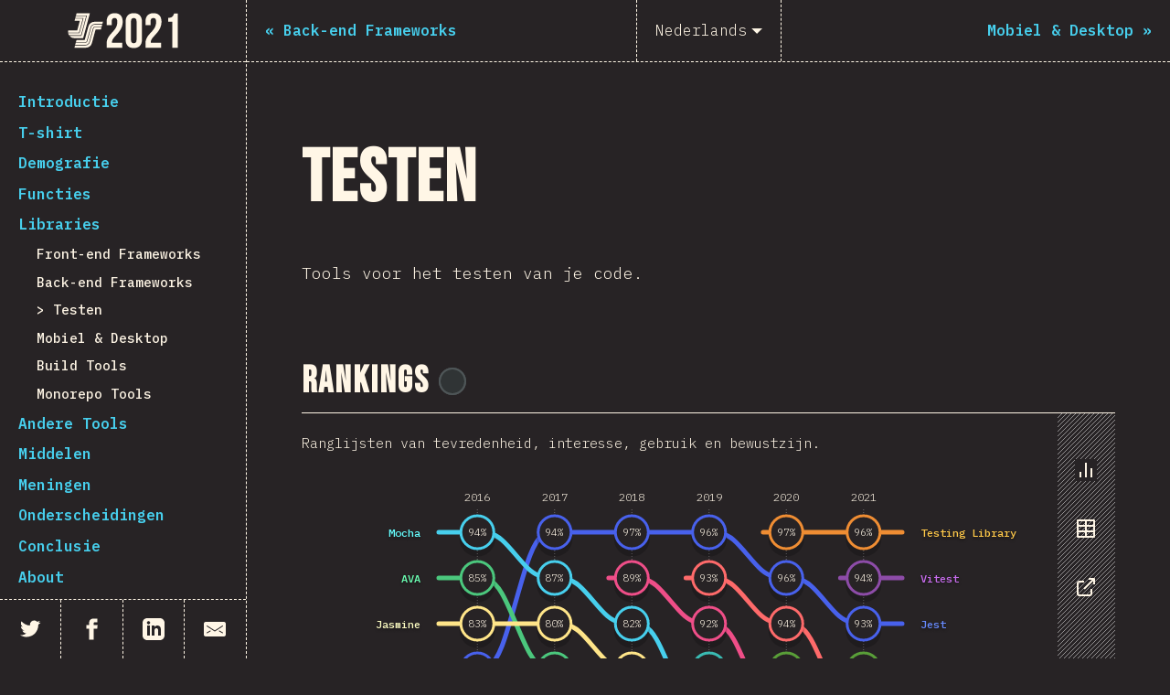

--- FILE ---
content_type: text/html; charset=UTF-8
request_url: https://2021.stateofjs.com/nl-nl/libraries/testing/
body_size: 26043
content:
<!DOCTYPE html><html lang="en"><head><meta charSet="utf-8"/><meta http-equiv="x-ua-compatible" content="ie=edge"/><meta name="viewport" content="width=device-width, initial-scale=1, shrink-to-fit=no"/><meta name="generator" content="Gatsby 5.2.0"/><meta data-react-helmet="true" name="theme-color"/><meta data-react-helmet="true" charSet="utf-8"/><meta data-react-helmet="true" name="viewport" content="width=device-width, initial-scale=1"/><meta data-react-helmet="true" name="google-site-verification" content="hrTRsz9fkGmQlVbLBWA4wmhn0qsI6_M3NKemTGCkpps"/><meta data-react-helmet="true" name="custom-meta-start"/><meta data-react-helmet="true" name="description" content="The 2021 edition of the annual survey about the latest trends in the JavaScript ecosystem."/><meta data-react-helmet="true" property="og:type" content="article"/><meta data-react-helmet="true" property="og:url" content="https://2021.stateofjs.com/nl-NL/libraries/testing/"/><meta data-react-helmet="true" property="og:image" content="https://devographics.github.io/surveys/state_of_js/2021/images/js2021-og.png"/><meta data-react-helmet="true" property="og:title" content="The State of JS 2021: Testen"/><meta data-react-helmet="true" name="twitter:card" content="summary_large_image"/><meta data-react-helmet="true" name="twitter:image:src" content="https://devographics.github.io/surveys/state_of_js/2021/images/js2021-og.png"/><meta data-react-helmet="true" name="twitter:title" content="The State of JS 2021: Testen"/><meta data-react-helmet="true" name="custom-meta-end"/><style data-href="/styles.30774bd6d55d5f064e0e.css" data-identity="gatsby-global-css">/*! normalize.css v4.1.1 | MIT License | github.com/necolas/normalize.css */html{-ms-text-size-adjust:100%;-webkit-text-size-adjust:100%;font-family:sans-serif}body{margin:0}article,aside,details,figcaption,figure,footer,header,main,menu,nav,section,summary{display:block}audio,canvas,progress,video{display:inline-block}audio:not([controls]){display:none;height:0}progress{vertical-align:baseline}[hidden],template{display:none}a{-webkit-text-decoration-skip:objects;background-color:transparent}a:active,a:hover{outline-width:0}abbr[title]{border-bottom:none;text-decoration:underline;-webkit-text-decoration:underline dotted;text-decoration:underline dotted}b,strong{font-weight:inherit;font-weight:bolder}dfn{font-style:italic}h1{font-size:2em;margin:.67em 0}mark{background-color:#ff0;color:#000}small{font-size:80%}sub,sup{font-size:75%;line-height:0;position:relative;vertical-align:baseline}sub{bottom:-.25em}sup{top:-.5em}img{border-style:none}code,kbd,pre,samp{font-family:monospace,monospace;font-size:1em}figure{margin:1em 40px}hr{box-sizing:content-box;height:0;overflow:visible}button,input,select,textarea{font:inherit;margin:0}optgroup{font-weight:700}button,input{overflow:visible}button,select{text-transform:none}[type=reset],[type=submit],button,html [type=button]{-webkit-appearance:button}[type=button]::-moz-focus-inner,[type=reset]::-moz-focus-inner,[type=submit]::-moz-focus-inner,button::-moz-focus-inner{border-style:none;padding:0}[type=button]:-moz-focusring,[type=reset]:-moz-focusring,[type=submit]:-moz-focusring,button:-moz-focusring{outline:1px dotted ButtonText}fieldset{border:1px solid silver;margin:0 2px;padding:.35em .625em .75em}legend{box-sizing:border-box;color:inherit;display:table;max-width:100%;padding:0;white-space:normal}textarea{overflow:auto}[type=checkbox],[type=radio]{box-sizing:border-box;padding:0}[type=number]::-webkit-inner-spin-button,[type=number]::-webkit-outer-spin-button{height:auto}[type=search]{-webkit-appearance:textfield;outline-offset:-2px}[type=search]::-webkit-search-cancel-button,[type=search]::-webkit-search-decoration{-webkit-appearance:none}::-webkit-input-placeholder{color:inherit;opacity:.54}::-webkit-file-upload-button{-webkit-appearance:button;font:inherit}.sr-only{clip:rect(0 0 0 0);border:0;clip-path:polygon(0 0,0 0,0 0);-webkit-clip-path:polygon(0 0,0 0,0 0);height:1px;margin:-1px;overflow:hidden;padding:0;position:absolute;white-space:nowrap;width:1px}.capture .sr-only{display:none!important}@keyframes svgAnts{to{stroke-dashoffset:100%}}code,pre{font-family:IBM Plex Mono,monospace}code,pre,strong{font-weight:800}.first-letter{display:block;float:left;font-size:7rem;line-height:1;margin-right:20px}.conclusion__byline{display:block;font-weight:800;text-align:right}.error{border:3px solid #f8a8a8;color:#fe6a6a;padding:20px}.error-data{font-size:.8rem}.Tooltip{z-index:1000}.mosaic{display:grid;grid-template-columns:repeat(15,1fr)}.mosaic__image{height:50px;overflow:hidden}.mosaic__image img{display:block;width:100%}.capture .pagelayout__inner{display:block}.capture .Sidebar{display:none!important}.capture .Overview__Chart__SwitchContainer{display:none}.capture .Awards__Block{display:block}.capture .Award{height:500px;justify-content:center;width:1000px}.capture .Quadrants__Block .Block__Description{margin-bottom:0}.capture .Quadrants__Chart__Legend{padding-top:60px}.capture .Quadrants__Chart__Legend__Item{font-size:1rem}.capture #connections{height:500px;width:1000px}.capture #participation-by-country{width:1128px}.capture #salaries{width:648px}.capture #salary-per-country{width:1128px}.capture #gender-breakdown{width:892px}.capture #overview{width:988px}.capture #results-over-time{width:728px}.capture #dislikes,.capture #likes{width:1168px}.capture #quadrants{width:1458px}.capture #tool-pairing{width:880px}.capture #tool-usage-by-country{width:1428}.capture #tools-salary-range{width:1140px}.capture #tools-company-size{width:1216px}.capture #tools-years-of-experience{width:1124px}.capture #happiness{width:808px}.capture #other_languages{width:1408px}.capture #browser_apis{width:928px}.capture #build_tools{width:1088px}.capture #utility_libraries{width:768px}.capture #text_editors{width:1164px}.capture #opinion-building_js_apps_overly_complex,.capture #opinion-enjoy_building_js_apps,.capture #opinion-js_ecosystem_changing_to_fast,.capture #opinion-js_moving_in_right_direction,.capture #opinion-js_over_used_online,.capture #opinion-survey_too_long,.capture #opinion-would_like_js_to_be_main_lang{width:728px}.capture.PageLayout--javascript-flavors #other-tools{width:1068px}.capture.PageLayout--front-end-frameworks #other-tools{height:1054px;width:1054px}.capture.PageLayout--data-layer #other-tools{width:1068px}.capture.PageLayout--back-end-frameworks #other-tools{height:1054px;width:1054px}.capture.PageLayout--testing #other-tools{width:1308px}.capture.PageLayout--mobile-and-desktop #other-tools{width:908px}@keyframes appear{to{opacity:1}}@keyframes pop{0%{opacity:0;transform:scale(0)}50%{transform:scale(1.2)}to{opacity:1;transform:scale(1)}}@keyframes popspin{0%{transform:scale(0) rotate(0)}50%{transform:scale(1.2) rotate(800deg)}to{transform:scale(1) rotate(2turn)}}@keyframes slideleft{0%{opacity:0;transform:translateX(40px)}to{opacity:1;transform:translateX(0)}}@keyframes slideright{0%{opacity:0;transform:translateX(-40px)}to{opacity:1;transform:translateX(0)}}@keyframes slidetop{0%{opacity:0;transform:translateY(-200px) rotate(180deg)}to{opacity:1;transform:translateY(0) rotate(0deg)}}@keyframes blob{0%{opacity:0;transform:translateX(-100%)}20%{opacity:1}80%{opacity:1;transform:translateX(-20px)}to{opacity:1;transform:translateX(-40px)}}.Logo__Container{align-items:center;display:flex;justify-content:center;margin-bottom:40px;overflow:hidden}@media screen and (max-width:599px){.Logo__Container .Logo{height:120px;position:relative;text-shadow:none;width:240px}.Logo__Container .Logo>*{position:absolute}.Logo__Container .Logo .letter{color:#f95db2;font-size:86.4px;font-weight:800;line-height:1}.Logo__Container .Logo .c{left:28.8px;text-shadow:3px 3px 0 #576de7;top:50%;transform:translateY(-50%)}.Logo__Container .Logo .s1{left:50%;top:50%;transform:translateX(-50%) translateY(-50%)}.Logo__Container .Logo .s2{right:28.8px;top:50%;transform:translateY(-50%)}.Logo__Container .Logo .s2 div{background:url('data:image/svg+xml;utf8,<svg xmlns="http://www.w3.org/2000/svg" xmlns:xlink="http://www.w3.org/1999/xlink" version="1.1" viewBox="0 0 15 15" xml:space="preserve" height="3px" width="3px"><g ><circle r="4.5" cx="4.5" cy="4.5" fill="%23EC2F95"/></g></svg>');-webkit-background-clip:text;background-clip:text;color:transparent;text-align:right}.Logo__Container .Logo .text{color:#a3cacd;font-size:14.4px;font-style:italic}.Logo__Container .Logo .stateof{left:0;top:0}.Logo__Container .Logo .year{bottom:0;right:0;text-align:right}.Logo__Container .Logo .triangle{left:4.8px;top:54px;width:43.2px}.Logo__Container .Logo .triangle .inner{border:30px solid transparent;border-bottom-color:#3c52d1;border-width:0 21.6px 30px;width:100%}.Logo__Container .Logo .stripe{background:#a3cacd;height:1.5px;width:30px}.Logo__Container .Logo .stripe1{left:28.8px;top:74.4px}.Logo__Container .Logo .stripe2{left:26.4px;top:80.4px}.Logo__Container .Logo .stripe3{left:24px;top:86.4px}.Logo__Container .Logo .stripe4{left:26.4px;top:92.4px}.Logo__Container .Logo .blobs{align-items:center;display:flex;filter:url(#blob);height:60px;justify-content:center;left:30px;top:36px;transform:rotate(-20deg);width:120px}.Logo__Container .Logo .blob{background:#a3cacd;border-radius:50%;height:100%;width:50%}.Logo__Container .Logo .blob2{transform:translateX(-12px)}.Logo__Container .Logo .circle{left:calc(50% - 3px);top:50%;width:76.8px}.Logo__Container .Logo .circle .inner{transform:translateX(-50%) translateY(-50%)}.Logo__Container .Logo .circle .inner div{border:3px dashed #576de7;border-radius:100%;box-sizing:content-box;height:0;padding-bottom:100%;width:100%}.Logo__Container .Logo .frame{right:26.4px;top:50%;width:64.8px}.Logo__Container .Logo .frame .inner{transform:translateY(-50%) rotate(45deg)}.Logo__Container .Logo .frame .inner div{border:3px solid #576de7;box-shadow:2.1px 2.1px 0 0 #a3cacd;box-sizing:content-box;height:0;padding-bottom:100%;width:100%}.Logo__Container .Logo .tilde{font-size:33.6px;line-height:1}.Logo__Container .Logo .tilde1{right:12px;top:24px}.Logo__Container .Logo .tilde2{right:9.6px;top:30px}.Logo__Container .Logo .tilde3{right:7.2px;top:36px}.Logo__Container .Logo--animated .c>div{animation-delay:.1s;animation-duration:.3s;animation-fill-mode:forwards;animation-iteration-count:1;animation-name:pop;animation-timing-function:cubic-bezier(.25,.46,.45,.94);opacity:0;transform:scale(0)}.Logo__Container .Logo--animated .s1>div{animation-delay:.2s;animation-duration:.3s;animation-fill-mode:forwards;animation-iteration-count:1;animation-name:pop;animation-timing-function:cubic-bezier(.25,.46,.45,.94);opacity:0;transform:scale(0)}.Logo__Container .Logo--animated .s2>div{animation-delay:.3s;animation-duration:.3s;animation-fill-mode:forwards;animation-iteration-count:1;animation-name:pop;animation-timing-function:cubic-bezier(.25,.46,.45,.94);opacity:0;transform:scale(0)}.Logo__Container .Logo--animated .circle>div>div{animation-delay:.5s;animation-duration:.6s;animation-fill-mode:forwards;animation-iteration-count:1;animation-name:popspin;animation-timing-function:cubic-bezier(.25,.46,.45,.94);transform:scale(0)}.Logo__Container .Logo--animated .frame{animation-delay:.8s;animation-duration:.6s;animation-fill-mode:forwards;animation-iteration-count:1;animation-name:slidetop;animation-timing-function:cubic-bezier(.25,.46,.45,.94);transform:scale(0) translateY(-60px) rotate(180deg)}.Logo__Container .Logo--animated .blob1{animation-delay:.9s;animation-duration:.3s;animation-fill-mode:forwards;animation-iteration-count:1;animation-name:pop;animation-timing-function:cubic-bezier(.25,.46,.45,.94);opacity:0;transform:scale(0)}.Logo__Container .Logo--animated .blob2{animation-delay:1.1s;animation-duration:.5s;animation-fill-mode:forwards;animation-iteration-count:1;animation-name:blob;animation-timing-function:cubic-bezier(.25,.46,.45,.94);opacity:0;transform:translateX(-100%)}.Logo__Container .Logo--animated .stripe1{animation-delay:1.4s;animation-duration:.4s;animation-fill-mode:forwards;animation-iteration-count:1;animation-name:slideleft;animation-timing-function:cubic-bezier(.25,.46,.45,.94);opacity:0;transform:translateX(12px)}.Logo__Container .Logo--animated .stripe2{animation-delay:1.5s;animation-duration:.4s;animation-fill-mode:forwards;animation-iteration-count:1;animation-name:slideleft;animation-timing-function:cubic-bezier(.25,.46,.45,.94);opacity:0;transform:translateX(12px)}.Logo__Container .Logo--animated .stripe3{animation-delay:1.6s;animation-duration:.4s;animation-fill-mode:forwards;animation-iteration-count:1;animation-name:slideleft;animation-timing-function:cubic-bezier(.25,.46,.45,.94);opacity:0;transform:translateX(12px)}.Logo__Container .Logo--animated .stripe4{animation-delay:1.7s;animation-duration:.4s;animation-fill-mode:forwards;animation-iteration-count:1;animation-name:slideleft;animation-timing-function:cubic-bezier(.25,.46,.45,.94);opacity:0;transform:translateX(12px)}.Logo__Container .Logo--animated .tilde1{animation-delay:1.9s;animation-duration:.4s;animation-fill-mode:forwards;animation-iteration-count:1;animation-name:slideright;animation-timing-function:cubic-bezier(.25,.46,.45,.94);opacity:0;transform:translateX(-12px)}.Logo__Container .Logo--animated .tilde2{animation-delay:2s;animation-duration:.4s;animation-fill-mode:forwards;animation-iteration-count:1;animation-name:slideright;animation-timing-function:cubic-bezier(.25,.46,.45,.94);opacity:0;transform:translateX(-12px)}.Logo__Container .Logo--animated .tilde3{animation-delay:2.1s;animation-duration:.4s;animation-fill-mode:forwards;animation-iteration-count:1;animation-name:slideright;animation-timing-function:cubic-bezier(.25,.46,.45,.94);opacity:0;transform:translateX(-12px)}.Logo__Container .Logo--animated .triangle{animation-delay:2.8s;animation-duration:.6s;animation-fill-mode:forwards;animation-iteration-count:1;animation-name:popspin;animation-timing-function:cubic-bezier(.25,.46,.45,.94);transform:scale(0)}.Logo__Container .Logo--animated .stateof{animation-delay:2.2s;animation-duration:.3s;animation-fill-mode:forwards;animation-iteration-count:1;animation-name:appear;animation-timing-function:cubic-bezier(.25,.46,.45,.94);opacity:0}.Logo__Container .Logo--animated .year{animation-delay:2.5s;animation-duration:.3s;animation-fill-mode:forwards;animation-iteration-count:1;animation-name:appear;animation-timing-function:cubic-bezier(.25,.46,.45,.94);opacity:0}}@media screen and (min-width:600px)and (max-width:999px){.Logo__Container .Logo{height:200px;position:relative;text-shadow:none;width:400px}.Logo__Container .Logo>*{position:absolute}.Logo__Container .Logo .letter{color:#f95db2;font-size:144px;font-weight:800;line-height:1}.Logo__Container .Logo .c{left:48px;text-shadow:5px 5px 0 #576de7;top:50%;transform:translateY(-50%)}.Logo__Container .Logo .s1{left:50%;top:50%;transform:translateX(-50%) translateY(-50%)}.Logo__Container .Logo .s2{right:48px;top:50%;transform:translateY(-50%)}.Logo__Container .Logo .s2 div{background:url('data:image/svg+xml;utf8,<svg xmlns="http://www.w3.org/2000/svg" xmlns:xlink="http://www.w3.org/1999/xlink" version="1.1" viewBox="0 0 25 25" xml:space="preserve" height="5px" width="5px"><g ><circle r="7.5" cx="7.5" cy="7.5" fill="%23EC2F95"/></g></svg>');-webkit-background-clip:text;background-clip:text;color:transparent;text-align:right}.Logo__Container .Logo .text{color:#a3cacd;font-size:24px;font-style:italic}.Logo__Container .Logo .stateof{left:0;top:0}.Logo__Container .Logo .year{bottom:0;right:0;text-align:right}.Logo__Container .Logo .triangle{left:8px;top:90px;width:72px}.Logo__Container .Logo .triangle .inner{border:50px solid transparent;border-bottom-color:#3c52d1;border-width:0 36px 50px;width:100%}.Logo__Container .Logo .stripe{background:#a3cacd;height:2.5px;width:50px}.Logo__Container .Logo .stripe1{left:48px;top:124px}.Logo__Container .Logo .stripe2{left:44px;top:134px}.Logo__Container .Logo .stripe3{left:40px;top:144px}.Logo__Container .Logo .stripe4{left:44px;top:154px}.Logo__Container .Logo .blobs{align-items:center;display:flex;filter:url(#blob);height:100px;justify-content:center;left:50px;top:60px;transform:rotate(-20deg);width:200px}.Logo__Container .Logo .blob{background:#a3cacd;border-radius:50%;height:100%;width:50%}.Logo__Container .Logo .blob2{transform:translateX(-20px)}.Logo__Container .Logo .circle{left:calc(50% - 5px);top:50%;width:128px}.Logo__Container .Logo .circle .inner{transform:translateX(-50%) translateY(-50%)}.Logo__Container .Logo .circle .inner div{border:5px dashed #576de7;border-radius:100%;box-sizing:content-box;height:0;padding-bottom:100%;width:100%}.Logo__Container .Logo .frame{right:44px;top:50%;width:108px}.Logo__Container .Logo .frame .inner{transform:translateY(-50%) rotate(45deg)}.Logo__Container .Logo .frame .inner div{border:5px solid #576de7;box-shadow:3.5px 3.5px 0 0 #a3cacd;box-sizing:content-box;height:0;padding-bottom:100%;width:100%}.Logo__Container .Logo .tilde{font-size:56px;line-height:1}.Logo__Container .Logo .tilde1{right:20px;top:40px}.Logo__Container .Logo .tilde2{right:16px;top:50px}.Logo__Container .Logo .tilde3{right:12px;top:60px}.Logo__Container .Logo--animated .c>div{animation-delay:.1s;animation-duration:.3s;animation-fill-mode:forwards;animation-iteration-count:1;animation-name:pop;animation-timing-function:cubic-bezier(.25,.46,.45,.94);opacity:0;transform:scale(0)}.Logo__Container .Logo--animated .s1>div{animation-delay:.2s;animation-duration:.3s;animation-fill-mode:forwards;animation-iteration-count:1;animation-name:pop;animation-timing-function:cubic-bezier(.25,.46,.45,.94);opacity:0;transform:scale(0)}.Logo__Container .Logo--animated .s2>div{animation-delay:.3s;animation-duration:.3s;animation-fill-mode:forwards;animation-iteration-count:1;animation-name:pop;animation-timing-function:cubic-bezier(.25,.46,.45,.94);opacity:0;transform:scale(0)}.Logo__Container .Logo--animated .circle>div>div{animation-delay:.5s;animation-duration:.6s;animation-fill-mode:forwards;animation-iteration-count:1;animation-name:popspin;animation-timing-function:cubic-bezier(.25,.46,.45,.94);transform:scale(0)}.Logo__Container .Logo--animated .frame{animation-delay:.8s;animation-duration:.6s;animation-fill-mode:forwards;animation-iteration-count:1;animation-name:slidetop;animation-timing-function:cubic-bezier(.25,.46,.45,.94);transform:scale(0) translateY(-100px) rotate(180deg)}.Logo__Container .Logo--animated .blob1{animation-delay:.9s;animation-duration:.3s;animation-fill-mode:forwards;animation-iteration-count:1;animation-name:pop;animation-timing-function:cubic-bezier(.25,.46,.45,.94);opacity:0;transform:scale(0)}.Logo__Container .Logo--animated .blob2{animation-delay:1.1s;animation-duration:.5s;animation-fill-mode:forwards;animation-iteration-count:1;animation-name:blob;animation-timing-function:cubic-bezier(.25,.46,.45,.94);opacity:0;transform:translateX(-100%)}.Logo__Container .Logo--animated .stripe1{animation-delay:1.4s;animation-duration:.4s;animation-fill-mode:forwards;animation-iteration-count:1;animation-name:slideleft;animation-timing-function:cubic-bezier(.25,.46,.45,.94);opacity:0;transform:translateX(20px)}.Logo__Container .Logo--animated .stripe2{animation-delay:1.5s;animation-duration:.4s;animation-fill-mode:forwards;animation-iteration-count:1;animation-name:slideleft;animation-timing-function:cubic-bezier(.25,.46,.45,.94);opacity:0;transform:translateX(20px)}.Logo__Container .Logo--animated .stripe3{animation-delay:1.6s;animation-duration:.4s;animation-fill-mode:forwards;animation-iteration-count:1;animation-name:slideleft;animation-timing-function:cubic-bezier(.25,.46,.45,.94);opacity:0;transform:translateX(20px)}.Logo__Container .Logo--animated .stripe4{animation-delay:1.7s;animation-duration:.4s;animation-fill-mode:forwards;animation-iteration-count:1;animation-name:slideleft;animation-timing-function:cubic-bezier(.25,.46,.45,.94);opacity:0;transform:translateX(20px)}.Logo__Container .Logo--animated .tilde1{animation-delay:1.9s;animation-duration:.4s;animation-fill-mode:forwards;animation-iteration-count:1;animation-name:slideright;animation-timing-function:cubic-bezier(.25,.46,.45,.94);opacity:0;transform:translateX(-20px)}.Logo__Container .Logo--animated .tilde2{animation-delay:2s;animation-duration:.4s;animation-fill-mode:forwards;animation-iteration-count:1;animation-name:slideright;animation-timing-function:cubic-bezier(.25,.46,.45,.94);opacity:0;transform:translateX(-20px)}.Logo__Container .Logo--animated .tilde3{animation-delay:2.1s;animation-duration:.4s;animation-fill-mode:forwards;animation-iteration-count:1;animation-name:slideright;animation-timing-function:cubic-bezier(.25,.46,.45,.94);opacity:0;transform:translateX(-20px)}.Logo__Container .Logo--animated .triangle{animation-delay:2.8s;animation-duration:.6s;animation-fill-mode:forwards;animation-iteration-count:1;animation-name:popspin;animation-timing-function:cubic-bezier(.25,.46,.45,.94);transform:scale(0)}.Logo__Container .Logo--animated .stateof{animation-delay:2.2s;animation-duration:.3s;animation-fill-mode:forwards;animation-iteration-count:1;animation-name:appear;animation-timing-function:cubic-bezier(.25,.46,.45,.94);opacity:0}.Logo__Container .Logo--animated .year{animation-delay:2.5s;animation-duration:.3s;animation-fill-mode:forwards;animation-iteration-count:1;animation-name:appear;animation-timing-function:cubic-bezier(.25,.46,.45,.94);opacity:0}}@media screen and (min-width:1000px){.Logo__Container .Logo{height:320px;position:relative;text-shadow:none;width:640px}.Logo__Container .Logo>*{position:absolute}.Logo__Container .Logo .letter{color:#f95db2;font-size:230.4px;font-weight:800;line-height:1}.Logo__Container .Logo .c{left:76.8px;text-shadow:8px 8px 0 #576de7;top:50%;transform:translateY(-50%)}.Logo__Container .Logo .s1{left:50%;top:50%;transform:translateX(-50%) translateY(-50%)}.Logo__Container .Logo .s2{right:76.8px;top:50%;transform:translateY(-50%)}.Logo__Container .Logo .s2 div{background:url('data:image/svg+xml;utf8,<svg xmlns="http://www.w3.org/2000/svg" xmlns:xlink="http://www.w3.org/1999/xlink" version="1.1" viewBox="0 0 40 40" xml:space="preserve" height="8px" width="8px"><g ><circle r="12" cx="12" cy="12" fill="%23EC2F95"/></g></svg>');-webkit-background-clip:text;background-clip:text;color:transparent;text-align:right}.Logo__Container .Logo .text{color:#a3cacd;font-size:38.4px;font-style:italic}.Logo__Container .Logo .stateof{left:0;top:0}.Logo__Container .Logo .year{bottom:0;right:0;text-align:right}.Logo__Container .Logo .triangle{left:12.8px;top:144px;width:115.2px}.Logo__Container .Logo .triangle .inner{border:80px solid transparent;border-bottom-color:#3c52d1;border-width:0 57.6px 80px;width:100%}.Logo__Container .Logo .stripe{background:#a3cacd;height:4px;width:80px}.Logo__Container .Logo .stripe1{left:76.8px;top:198.4px}.Logo__Container .Logo .stripe2{left:70.4px;top:214.4px}.Logo__Container .Logo .stripe3{left:64px;top:230.4px}.Logo__Container .Logo .stripe4{left:70.4px;top:246.4px}.Logo__Container .Logo .blobs{align-items:center;display:flex;filter:url(#blob);height:160px;justify-content:center;left:80px;top:96px;transform:rotate(-20deg);width:320px}.Logo__Container .Logo .blob{background:#a3cacd;border-radius:50%;height:100%;width:50%}.Logo__Container .Logo .blob2{transform:translateX(-32px)}.Logo__Container .Logo .circle{left:calc(50% - 8px);top:50%;width:204.8px}.Logo__Container .Logo .circle .inner{transform:translateX(-50%) translateY(-50%)}.Logo__Container .Logo .circle .inner div{border:8px dashed #576de7;border-radius:100%;box-sizing:content-box;height:0;padding-bottom:100%;width:100%}.Logo__Container .Logo .frame{right:70.4px;top:50%;width:172.8px}.Logo__Container .Logo .frame .inner{transform:translateY(-50%) rotate(45deg)}.Logo__Container .Logo .frame .inner div{border:8px solid #576de7;box-shadow:5.6px 5.6px 0 0 #a3cacd;box-sizing:content-box;height:0;padding-bottom:100%;width:100%}.Logo__Container .Logo .tilde{font-size:89.6px;line-height:1}.Logo__Container .Logo .tilde1{right:32px;top:64px}.Logo__Container .Logo .tilde2{right:25.6px;top:80px}.Logo__Container .Logo .tilde3{right:19.2px;top:96px}.Logo__Container .Logo--animated .c>div{animation-delay:.1s;animation-duration:.3s;animation-fill-mode:forwards;animation-iteration-count:1;animation-name:pop;animation-timing-function:cubic-bezier(.25,.46,.45,.94);opacity:0;transform:scale(0)}.Logo__Container .Logo--animated .s1>div{animation-delay:.2s;animation-duration:.3s;animation-fill-mode:forwards;animation-iteration-count:1;animation-name:pop;animation-timing-function:cubic-bezier(.25,.46,.45,.94);opacity:0;transform:scale(0)}.Logo__Container .Logo--animated .s2>div{animation-delay:.3s;animation-duration:.3s;animation-fill-mode:forwards;animation-iteration-count:1;animation-name:pop;animation-timing-function:cubic-bezier(.25,.46,.45,.94);opacity:0;transform:scale(0)}.Logo__Container .Logo--animated .circle>div>div{animation-delay:.5s;animation-duration:.6s;animation-fill-mode:forwards;animation-iteration-count:1;animation-name:popspin;animation-timing-function:cubic-bezier(.25,.46,.45,.94);transform:scale(0)}.Logo__Container .Logo--animated .frame{animation-delay:.8s;animation-duration:.6s;animation-fill-mode:forwards;animation-iteration-count:1;animation-name:slidetop;animation-timing-function:cubic-bezier(.25,.46,.45,.94);transform:scale(0) translateY(-160px) rotate(180deg)}.Logo__Container .Logo--animated .blob1{animation-delay:.9s;animation-duration:.3s;animation-fill-mode:forwards;animation-iteration-count:1;animation-name:pop;animation-timing-function:cubic-bezier(.25,.46,.45,.94);opacity:0;transform:scale(0)}.Logo__Container .Logo--animated .blob2{animation-delay:1.1s;animation-duration:.5s;animation-fill-mode:forwards;animation-iteration-count:1;animation-name:blob;animation-timing-function:cubic-bezier(.25,.46,.45,.94);opacity:0;transform:translateX(-100%)}.Logo__Container .Logo--animated .stripe1{animation-delay:1.4s;animation-duration:.4s;animation-fill-mode:forwards;animation-iteration-count:1;animation-name:slideleft;animation-timing-function:cubic-bezier(.25,.46,.45,.94);opacity:0;transform:translateX(32px)}.Logo__Container .Logo--animated .stripe2{animation-delay:1.5s;animation-duration:.4s;animation-fill-mode:forwards;animation-iteration-count:1;animation-name:slideleft;animation-timing-function:cubic-bezier(.25,.46,.45,.94);opacity:0;transform:translateX(32px)}.Logo__Container .Logo--animated .stripe3{animation-delay:1.6s;animation-duration:.4s;animation-fill-mode:forwards;animation-iteration-count:1;animation-name:slideleft;animation-timing-function:cubic-bezier(.25,.46,.45,.94);opacity:0;transform:translateX(32px)}.Logo__Container .Logo--animated .stripe4{animation-delay:1.7s;animation-duration:.4s;animation-fill-mode:forwards;animation-iteration-count:1;animation-name:slideleft;animation-timing-function:cubic-bezier(.25,.46,.45,.94);opacity:0;transform:translateX(32px)}.Logo__Container .Logo--animated .tilde1{animation-delay:1.9s;animation-duration:.4s;animation-fill-mode:forwards;animation-iteration-count:1;animation-name:slideright;animation-timing-function:cubic-bezier(.25,.46,.45,.94);opacity:0;transform:translateX(-32px)}.Logo__Container .Logo--animated .tilde2{animation-delay:2s;animation-duration:.4s;animation-fill-mode:forwards;animation-iteration-count:1;animation-name:slideright;animation-timing-function:cubic-bezier(.25,.46,.45,.94);opacity:0;transform:translateX(-32px)}.Logo__Container .Logo--animated .tilde3{animation-delay:2.1s;animation-duration:.4s;animation-fill-mode:forwards;animation-iteration-count:1;animation-name:slideright;animation-timing-function:cubic-bezier(.25,.46,.45,.94);opacity:0;transform:translateX(-32px)}.Logo__Container .Logo--animated .triangle{animation-delay:2.8s;animation-duration:.6s;animation-fill-mode:forwards;animation-iteration-count:1;animation-name:popspin;animation-timing-function:cubic-bezier(.25,.46,.45,.94);transform:scale(0)}.Logo__Container .Logo--animated .stateof{animation-delay:2.2s;animation-duration:.3s;animation-fill-mode:forwards;animation-iteration-count:1;animation-name:appear;animation-timing-function:cubic-bezier(.25,.46,.45,.94);opacity:0}.Logo__Container .Logo--animated .year{animation-delay:2.5s;animation-duration:.3s;animation-fill-mode:forwards;animation-iteration-count:1;animation-name:appear;animation-timing-function:cubic-bezier(.25,.46,.45,.94);opacity:0}}.Feature__Links,.Feature__Support{font-size:.9rem;font-weight:400}.FTBlock__Links__Item{margin-bottom:6.6666666667px}.Features__Overview{display:flex;flex-wrap:wrap;justify-content:space-between}.Features__Overview__Item{display:grid;grid-template-rows:210px 50px;height:260px;margin-bottom:40px;width:240px}.Features__Overview__Item__Footer{align-items:center;border-bottom:2px solid #9ac6c9;border-top:2px solid #9ac6c9;display:flex;font-size:.9rem;font-weight:800;justify-content:center}.Features__Overview__Item__Footer:hover{background:#9ac6c9;color:#fff;cursor:pointer}.capture .FTBlock__Description{grid-column:1/3}@media screen and (max-width:599px){.FTBlock__Resources{margin-top:20px}}.FTBlock__Resources h3{font-size:1rem;margin-bottom:10px}.FTBlock__Resources ul{padding-left:20px}.capture .FTBlock__Resources{display:none}.OpinionScaleChart{padding-top:20px}.OpinionScaleChart svg{overflow:visible}.FeaturesOverviewChart{height:100%}@media screen and (max-width:599px){.FeaturesSectionOverviewChart{height:200px;height:400px}}@media screen and (min-width:600px)and (max-width:999px){.FeaturesSectionOverviewChart{height:500px}}@media screen and (min-width:1000px){.FeaturesSectionOverviewChart{height:500px}}.ToolsOverviewCirclePackingChart svg{overflow:visible}@media screen and (max-width:599px){.TechnologiesOverviewChart{height:800px}}@media screen and (min-width:600px)and (max-width:999px){.TechnologiesOverviewChart{height:800px}}@media screen and (min-width:1000px){.TechnologiesOverviewChart{height:800px}}.Scatterplot__Crosshair__Line{stroke-dasharray:8,4;animation:svgAnts 50s linear infinite;animation-fill-mode:forwards}.text-highlight{background:#41c7c7;background:#000}.text-green,.text-highlight{border-radius:15px;color:#232840;display:inline-block;font-weight:800;padding:0 12px}.text-green{background:#41c7c7;background:#85eba2}.text-pink{background:#41c7c7;background:#f95db2}.text-pink,.text-pink-light{border-radius:15px;color:#232840;display:inline-block;font-weight:800;padding:0 12px}.text-pink-light{background:#41c7c7;background:#ec75cb}.text-pink-lighter{background:#41c7c7;background:#d68df0}.text-pink-lighter,.text-red{border-radius:15px;color:#232840;display:inline-block;font-weight:800;padding:0 12px}.text-red{background:#41c7c7;background:#fe6a6a}.text-blue{background:#41c7c7;background:#576de7}.text-blackred,.text-blue{border-radius:15px;color:#232840;display:inline-block;font-weight:800;padding:0 12px}.text-blackred{background:#41c7c7;background:rgba(0,0,0,.3);border:1px solid #fe6a6a;color:#41c7c7}.text-bold{font-weight:800}.Chip{display:block;height:12px;margin-right:7px;overflow:hidden;position:relative;width:12px}.Chip__Inner{display:block;height:100%;width:100%}.Chip--split .Chip__Inner{bottom:0;left:0;position:absolute;right:0;top:0;z-index:1}.Chip--split .Chip__Inner:last-child{height:100%;transform:translateX(-3px) translateY(5px) rotate(-45deg);width:200%;z-index:2}.react-tabs{-webkit-tap-highlight-color:transparent}.react-tabs__tab-list{border-bottom:1px solid #aaa;margin:0 0 10px;padding:0}.react-tabs__tab{border:1px solid transparent;border-bottom:none;bottom:-1px;cursor:pointer;display:inline-block;list-style:none;padding:6px 12px;position:relative}.react-tabs__tab--selected{background:#fff;border-color:#aaa;border-radius:5px 5px 0 0;color:#000}.react-tabs__tab--disabled{color:GrayText;cursor:default}.react-tabs__tab:focus{border-color:#0188fe;box-shadow:0 0 5px #0188fe;outline:none}.react-tabs__tab:focus:after{background:#fff;bottom:-5px;content:"";height:5px;left:-4px;position:absolute;right:-4px}.react-tabs__tab-panel{display:none}.react-tabs__tab-panel--selected{display:block}.ToolsArrowsChart{display:flex;margin:auto auto 2.5rem;position:relative}@media(max-width:800px){.ToolsArrowsChart{padding-left:0;padding-right:0}}.ToolsArrowsChart svg{fill:#e0e4e4;overflow:visible}.ToolsArrowsChart__svg{bottom:0;left:0;position:absolute;right:0;top:0}@keyframes fadeIn{0%{opacity:0}to{opacity:1}}.ToolsArrowsChart__axis{stroke:#484f73;stroke-width:1px}.ToolsArrowsChart__axis__label{fill-opacity:.5;dominant-baseline:middle;font-size:.66em;font-weight:600;letter-spacing:.1em;text-transform:uppercase}@keyframes gradientLineSegmentIn{0%{stroke-opacity:0}to{stroke-opacity:1}}.ToolsArrowsChart__tool--is-hidden{opacity:0;pointer-events:none}.ToolsArrowsChart__tool--is-active .ToolsArrowsChart__gradient-line{stroke-opacity:0;animation:gradientLineSegmentIn .2s ease-out;animation-fill-mode:forwards}.ToolsArrowsChart__tool--is-active .ToolsArrowsChart__gradient-line--nth-0{animation-delay:0s}.ToolsArrowsChart__tool--is-active .ToolsArrowsChart__gradient-line--nth-1{animation-delay:.03s}.ToolsArrowsChart__tool--is-active .ToolsArrowsChart__gradient-line--nth-2{animation-delay:.06s}.ToolsArrowsChart__tool--is-active .ToolsArrowsChart__gradient-line--nth-3{animation-delay:.09s}.ToolsArrowsChart__tool--is-active .ToolsArrowsChart__gradient-line--nth-4{animation-delay:.12s}.ToolsArrowsChart__tool--is-active .ToolsArrowsChart__gradient-line--nth-5{animation-delay:.15s}.ToolsArrowsChart__tool--is-active .ToolsArrowsChart__gradient-line--nth-6{animation-delay:.18s}.ToolsArrowsChart__tool--is-active .ToolsArrowsChart__gradient-line--nth-7{animation-delay:.21s}.ToolsArrowsChart__tool--is-active .ToolsArrowsChart__gradient-line--nth-8{animation-delay:.24s}.ToolsArrowsChart__tool--is-active .ToolsArrowsChart__gradient-line--nth-9{animation-delay:.27s}.ToolsArrowsChart__tool--is-active .ToolsArrowsChart__gradient-line--nth-10{animation-delay:.3s}.ToolsArrowsChart__tool--is-active .ToolsArrowsChart__gradient-line--nth-11{animation-delay:.33s}.ToolsArrowsChart__tool--is-active .ToolsArrowsChart__gradient-line--nth-12{animation-delay:.36s}.ToolsArrowsChart__tool--is-active .ToolsArrowsChart__gradient-line--nth-13{animation-delay:.39s}.ToolsArrowsChart__tool--is-active .ToolsArrowsChart__gradient-line--nth-14{animation-delay:.42s}.ToolsArrowsChart__tool--is-active .ToolsArrowsChart__gradient-line--nth-15{animation-delay:.45s}.ToolsArrowsChart__tool--is-active .ToolsArrowsChart__gradient-line--nth-16{animation-delay:.48s}.ToolsArrowsChart__tool--is-active .ToolsArrowsChart__gradient-line--nth-17{animation-delay:.51s}.ToolsArrowsChart__tool--is-active .ToolsArrowsChart__gradient-line--nth-18{animation-delay:.54s}.ToolsArrowsChart__tool--is-active .ToolsArrowsChart__gradient-line--nth-19{animation-delay:.57s}.ToolsArrowsChart__tool--is-active .ToolsArrowsChart__gradient-line--nth-20{animation-delay:.6s}.ToolsArrowsChart__tool--is-active .ToolsArrowsChart__gradient-line--nth-21{animation-delay:.63s}.ToolsArrowsChart__tool--is-active .ToolsArrowsChart__gradient-line--nth-22{animation-delay:.66s}.ToolsArrowsChart__tool--is-active .ToolsArrowsChart__gradient-line--nth-23{animation-delay:.69s}.ToolsArrowsChart__tool--is-active .ToolsArrowsChart__gradient-line--nth-24{animation-delay:.72s}.ToolsArrowsChart__tool--is-active .ToolsArrowsChart__gradient-line--nth-25{animation-delay:.75s}.ToolsArrowsChart__tool--is-active .ToolsArrowsChart__gradient-line--nth-26{animation-delay:.78s}.ToolsArrowsChart__tool--is-active .ToolsArrowsChart__gradient-line--nth-27{animation-delay:.81s}.ToolsArrowsChart__tool--is-active .ToolsArrowsChart__gradient-line--nth-28{animation-delay:.84s}.ToolsArrowsChart__tool--is-active .ToolsArrowsChart__gradient-line--nth-29{animation-delay:.87s}.ToolsArrowsChart__tool--is-active .ToolsArrowsChart__gradient-line--nth-30{animation-delay:.9s}.ToolsArrowsChart__tool--is-active .ToolsArrowsChart__gradient-line--nth-31{animation-delay:.93s}.ToolsArrowsChart__tool--is-active .ToolsArrowsChart__gradient-line--nth-32{animation-delay:.96s}.ToolsArrowsChart__tool--is-active .ToolsArrowsChart__gradient-line--nth-33{animation-delay:.99s}.ToolsArrowsChart__tool--is-active .ToolsArrowsChart__gradient-line--nth-34{animation-delay:1.02s}.ToolsArrowsChart__tool--is-active .ToolsArrowsChart__gradient-line--nth-35{animation-delay:1.05s}.ToolsArrowsChart__tool--is-active .ToolsArrowsChart__gradient-line--nth-36{animation-delay:1.08s}.ToolsArrowsChart__tool--is-active .ToolsArrowsChart__gradient-line--nth-37{animation-delay:1.11s}.ToolsArrowsChart__tool--is-active .ToolsArrowsChart__gradient-line--nth-38{animation-delay:1.14s}.ToolsArrowsChart__tool--is-active .ToolsArrowsChart__gradient-line--nth-39{animation-delay:1.17s}.ToolsArrowsChart__tool--is-active .ToolsArrowsChart__gradient-line--nth-40{animation-delay:1.2s}.ToolsArrowsChart__tool--is-active .ToolsArrowsChart__gradient-line--nth-41{animation-delay:1.23s}.ToolsArrowsChart__tool--is-active .ToolsArrowsChart__gradient-line--nth-42{animation-delay:1.26s}.ToolsArrowsChart__tool--is-active .ToolsArrowsChart__gradient-line--nth-43{animation-delay:1.29s}.ToolsArrowsChart__tool--is-active .ToolsArrowsChart__gradient-line--nth-44{animation-delay:1.32s}.ToolsArrowsChart__tool--is-active .ToolsArrowsChart__gradient-line--nth-45{animation-delay:1.35s}.ToolsArrowsChart__tool--is-active .ToolsArrowsChart__gradient-line--nth-46{animation-delay:1.38s}.ToolsArrowsChart__tool--is-active .ToolsArrowsChart__gradient-line--nth-47{animation-delay:1.41s}.ToolsArrowsChart__tool--is-active .ToolsArrowsChart__gradient-line--nth-48{animation-delay:1.44s}.ToolsArrowsChart__tool--is-active .ToolsArrowsChart__gradient-line--nth-49{animation-delay:1.47s}.ToolsArrowsChart__tool--is-active .ToolsArrowsChart__gradient-line--nth-50{animation-delay:1.5s}.ToolsArrowsChart__tool--is-active .ToolsArrowsChart__gradient-line--nth-51{animation-delay:1.53s}.ToolsArrowsChart__tool--is-active .ToolsArrowsChart__gradient-line--nth-52{animation-delay:1.56s}.ToolsArrowsChart__tool--is-active .ToolsArrowsChart__gradient-line--nth-53{animation-delay:1.59s}.ToolsArrowsChart__tool--is-active .ToolsArrowsChart__gradient-line--nth-54{animation-delay:1.62s}.ToolsArrowsChart__tool--is-active .ToolsArrowsChart__gradient-line--nth-55{animation-delay:1.65s}.ToolsArrowsChart__tool--is-active .ToolsArrowsChart__gradient-line--nth-56{animation-delay:1.68s}.ToolsArrowsChart__tool--is-active .ToolsArrowsChart__gradient-line--nth-57{animation-delay:1.71s}.ToolsArrowsChart__tool--is-active .ToolsArrowsChart__gradient-line--nth-58{animation-delay:1.74s}.ToolsArrowsChart__tool--is-active .ToolsArrowsChart__gradient-line--nth-59{animation-delay:1.77s}.ToolsArrowsChart__tool--is-active .ToolsArrowsChart__gradient-line--nth-60{animation-delay:1.8s}.ToolsArrowsChart__tool--is-active .ToolsArrowsChart__gradient-line--nth-61{animation-delay:1.83s}.ToolsArrowsChart__tool--is-active .ToolsArrowsChart__gradient-line--nth-62{animation-delay:1.86s}.ToolsArrowsChart__tool--is-active .ToolsArrowsChart__gradient-line--nth-63{animation-delay:1.89s}.ToolsArrowsChart__tool--is-active .ToolsArrowsChart__gradient-line--nth-64{animation-delay:1.92s}.ToolsArrowsChart__tool--is-active .ToolsArrowsChart__gradient-line--nth-65{animation-delay:1.95s}.ToolsArrowsChart__tool--is-active .ToolsArrowsChart__gradient-line--nth-66{animation-delay:1.98s}.ToolsArrowsChart__tool--is-active .ToolsArrowsChart__gradient-line--nth-67{animation-delay:2.01s}.ToolsArrowsChart__tool--is-active .ToolsArrowsChart__gradient-line--nth-68{animation-delay:2.04s}.ToolsArrowsChart__tool--is-active .ToolsArrowsChart__gradient-line--nth-69{animation-delay:2.07s}.ToolsArrowsChart__tool--is-active .ToolsArrowsChart__gradient-line--nth-70{animation-delay:2.1s}.ToolsArrowsChart__tool--is-active .ToolsArrowsChart__gradient-line--nth-71{animation-delay:2.13s}.ToolsArrowsChart__tool--is-active .ToolsArrowsChart__gradient-line--nth-72{animation-delay:2.16s}.ToolsArrowsChart__tool--is-active .ToolsArrowsChart__gradient-line--nth-73{animation-delay:2.19s}.ToolsArrowsChart__tool--is-active .ToolsArrowsChart__gradient-line--nth-74{animation-delay:2.22s}.ToolsArrowsChart__tool--is-active .ToolsArrowsChart__gradient-line--nth-75{animation-delay:2.25s}.ToolsArrowsChart__tool--is-active .ToolsArrowsChart__gradient-line--nth-76{animation-delay:2.28s}.ToolsArrowsChart__tool--is-active .ToolsArrowsChart__gradient-line--nth-77{animation-delay:2.31s}.ToolsArrowsChart__tool--is-active .ToolsArrowsChart__gradient-line--nth-78{animation-delay:2.34s}.ToolsArrowsChart__tool--is-active .ToolsArrowsChart__gradient-line--nth-79{animation-delay:2.37s}.ToolsArrowsChart__tool--is-active .ToolsArrowsChart__gradient-line--nth-80{animation-delay:2.4s}.ToolsArrowsChart__tool--is-active .ToolsArrowsChart__gradient-line--nth-81{animation-delay:2.43s}.ToolsArrowsChart__tool--is-active .ToolsArrowsChart__gradient-line--nth-82{animation-delay:2.46s}.ToolsArrowsChart__tool--is-active .ToolsArrowsChart__gradient-line--nth-83{animation-delay:2.49s}.ToolsArrowsChart__tool--is-active .ToolsArrowsChart__gradient-line--nth-84{animation-delay:2.52s}.ToolsArrowsChart__tool--is-active .ToolsArrowsChart__gradient-line--nth-85{animation-delay:2.55s}.ToolsArrowsChart__tool--is-active .ToolsArrowsChart__gradient-line--nth-86{animation-delay:2.58s}.ToolsArrowsChart__tool--is-active .ToolsArrowsChart__gradient-line--nth-87{animation-delay:2.61s}.ToolsArrowsChart__tool--is-active .ToolsArrowsChart__gradient-line--nth-88{animation-delay:2.64s}.ToolsArrowsChart__tool--is-active .ToolsArrowsChart__gradient-line--nth-89{animation-delay:2.67s}.ToolsArrowsChart__tool--is-active .ToolsArrowsChart__gradient-line--nth-90{animation-delay:2.7s}.ToolsArrowsChart__tool--is-active .ToolsArrowsChart__gradient-line--nth-91{animation-delay:2.73s}.ToolsArrowsChart__tool--is-active .ToolsArrowsChart__gradient-line--nth-92{animation-delay:2.76s}.ToolsArrowsChart__tool--is-active .ToolsArrowsChart__gradient-line--nth-93{animation-delay:2.79s}.ToolsArrowsChart__tool--is-active .ToolsArrowsChart__gradient-line--nth-94{animation-delay:2.82s}.ToolsArrowsChart__tool--is-active .ToolsArrowsChart__gradient-line--nth-95{animation-delay:2.85s}.ToolsArrowsChart__tool--is-active .ToolsArrowsChart__gradient-line--nth-96{animation-delay:2.88s}.ToolsArrowsChart__tool--is-active .ToolsArrowsChart__gradient-line--nth-97{animation-delay:2.91s}.ToolsArrowsChart__tool--is-active .ToolsArrowsChart__gradient-line--nth-98{animation-delay:2.94s}.ToolsArrowsChart__tool--is-active .ToolsArrowsChart__gradient-line--nth-99{animation-delay:2.97s}.ToolsArrowsChart__tool--is-hovering .ToolsArrowsChart__year{fill-opacity:1}.ToolsArrowsChart__tool--is-hovering-other text{fill-opacity:0;stroke-opacity:0}.ToolsArrowsChart__tool--is-hovering-other .ToolsArrowsChart__gradient-line{stroke:#232840;stroke-width:1!important}.ToolsArrowsChart__tool--is-hovering-other .ToolsArrowsChart__now{fill-opacity:.2!important}.ToolsArrowsChart__hover-background{stroke-width:30px;stroke:transparent;fill:none}.ToolsArrowsChart__year{fill-opacity:0}.ToolsArrowsChart__gradient-line{fill:none;stroke-width:4.5px;stroke-linecap:round;stroke-linejoin:round;mix-blend-mode:lighten;pointer-events:none}@keyframes fadeInSlideUp{0%{fill-opacity:0;transform:translateY(1em)}to{fill-opacity:1;transform:translateY(0)}}.ToolsArrowsChart__year{font-size:.8em;font-weight:600;pointer-events:none}.ToolsArrowsChart__label-background{stroke:#1a1f35;stroke-width:3px;font-size:.8em;font-weight:600}.ToolsArrowsChart__label{font-size:.8em;font-weight:600}.ToolsArrowsChart__label__box{cursor:default}.ToolsArrowsChart__label__box text{pointer-events:none;-webkit-user-select:none;user-select:none}.ToolsArrowsChart__listener{fill:transparent}.ToolsArrowsChart__label{cursor:pointer}.ToolsArrowsChart__label:hover{fill:#fff}.hide_visually{clip:rect(0 0 0 0);-webkit-clip-path:inset(50%);clip-path:inset(50%);height:1px;overflow:hidden;position:absolute;white-space:nowrap;width:1px}.legend{margin-top:-6rem;max-width:25rem;position:absolute;right:0}.legend_label{fill:#e1e1e1;text-anchor:start;box-sizing:border-box;font-size:.8rem;line-height:1.25rem;margin-bottom:0;margin-top:0;max-width:12rem}.legend_label.left{border-left:1px solid #e1e1e1;padding-left:.5rem;padding-top:.25rem}.legend_label.right{border-right:1px solid #e1e1e1;padding-bottom:.35rem;padding-right:.5rem;padding-top:.1rem;text-align:right}.legend_colors{background-position:top;background-repeat:no-repeat;background-size:100% 100%;border-left:1px solid #e1e1e1;border-right:1px solid #e1e1e1;display:block;height:1rem;margin-top:0;width:12rem}</style><title data-react-helmet="true">The State of JS 2021: Testen</title><link data-react-helmet="true" rel="shortcut icon" href="https://devographics.github.io/surveys/state_of_js/2021/images/js2021-favicon.svg"/><link data-react-helmet="true" rel="preconnect" href="https://fonts.googleapis.com"/><link data-react-helmet="true" rel="preconnect" href="https://fonts.gstatic.com/"/><link data-react-helmet="true" href="https://fonts.googleapis.com/css?family=IBM+Plex+Mono:300,300i,500,600" rel="stylesheet"/><link data-react-helmet="true" href="https://fonts.googleapis.com/css2?family=Bebas+Neue&amp;display=swap" rel="stylesheet"/><style data-styled="" data-styled-version="5.3.6">body{background:#272325;color:#FFF6E6;padding:0;font-feature-settings:'liga' 0;line-height:1.7;font-family:'IBM Plex Mono',monospace;font-weight:300;}/*!sc*/
@media screen and (max-width:599px){body{font-size:13px;}}/*!sc*/
@media screen and (min-width:1000px){body{font-size:15px;min-height:100vh;}}/*!sc*/
html{box-sizing:border-box;color-scheme:dark;}/*!sc*/
*,*:before,*:after{box-sizing:inherit;}/*!sc*/
h1,h2,h3,h4,h5,h6{margin:0 0 20px 0;}/*!sc*/
a{-webkit-text-decoration:none;text-decoration:none;font-weight:800;}/*!sc*/
a,a:link,a:visited,a:active,a:focus{color:#47CFED;}/*!sc*/
a:hover,a:focus{-webkit-text-decoration:underline;text-decoration:underline;}/*!sc*/
p,ul,ol{margin:0 0 20px 0;}/*!sc*/
@media screen and (max-width:599px){p,ul,ol{line-height:1.6;}}/*!sc*/
@media screen and (min-width:600px){p,ul,ol{line-height:1.8;}}/*!sc*/
@media screen and (max-width:599px){.desktop{display:none;}}/*!sc*/
@media screen and (min-width:600px){.mobile{display:none;}}/*!sc*/
iframe{display:none;}/*!sc*/
.ModalContent{outline:none;}/*!sc*/
.ReactModal__Overlay{z-index:6000;}/*!sc*/
.ReactModal__Body--open{overflow:hidden;}/*!sc*/
.t-modkeydown.t-isFallback,.t-modkeydown.t-missing{text-shadow:0px 2px 7px rgba(133,235,162,0.95);}/*!sc*/
.t-modkeydown.t-isFallback:hover,.t-modkeydown.t-missing:hover{cursor:pointer;text-shadow:0px 2px 7px rgba(249,93,178,0.95);}/*!sc*/
.hint-icon:before{content:" ";display:inline-block;height:16px;width:16px;-webkit-filter:invert(93%) sepia(12%) saturate(653%) hue-rotate(317deg) brightness(105%) contrast(103%);filter:invert(93%) sepia(12%) saturate(653%) hue-rotate(317deg) brightness(105%) contrast(103%);margin-right:8px;-webkit-transform:translateY(3px);-ms-transform:translateY(3px);transform:translateY(3px);}/*!sc*/
.hint-icon.hint-export-button:before{background:url("data:image/svg+xml;utf8,<svg xmlns='http://www.w3.org/2000/svg' viewBox='0 0 512 512'><path d='M464 32H48C21.49 32 0 53.49 0 80v352c0 26.51 21.49 48 48 48h416c26.51 0 48-21.49 48-48V80c0-26.51-21.49-48-48-48zM232 432H54a6 6 0 0 1-6-6V296h184v136zm0-184H48V112h184v136zm226 184H280V296h184v130a6 6 0 0 1-6 6zm6-184H280V112h184v136z'></path></svg>");}/*!sc*/
.hint-icon.hint-share-button:before{background:url("data:image/svg+xml;utf8,<svg xmlns='http://www.w3.org/2000/svg' viewBox='0 0 512 512'><path d='M568.482 177.448L424.479 313.433C409.3 327.768 384 317.14 384 295.985v-71.963c-144.575.97-205.566 35.113-164.775 171.353 4.483 14.973-12.846 26.567-25.006 17.33C155.252 383.105 120 326.488 120 269.339c0-143.937 117.599-172.5 264-173.312V24.012c0-21.174 25.317-31.768 40.479-17.448l144.003 135.988c10.02 9.463 10.028 25.425 0 34.896zM384 379.128V448H64V128h50.916a11.99 11.99 0 0 0 8.648-3.693c14.953-15.568 32.237-27.89 51.014-37.676C185.708 80.83 181.584 64 169.033 64H48C21.49 64 0 85.49 0 112v352c0 26.51 21.49 48 48 48h352c26.51 0 48-21.49 48-48v-88.806c0-8.288-8.197-14.066-16.011-11.302a71.83 71.83 0 0 1-34.189 3.377c-7.27-1.046-13.8 4.514-13.8 11.859z'></path></svg>");}/*!sc*/
.hint-icon.hint-comment-button:before{background:url("data:image/svg+xml;utf8,<svg xmlns='http://www.w3.org/2000/svg' viewBox='0 0 24 24'><path d='M12 22c5.523 0 10-4.477 10-10S17.523 2 12 2 2 6.477 2 12c0 1.821.487 3.53 1.338 5L2.5 21.5l4.5-.838A9.955 9.955 0 0012 22z'></path></svg>");}/*!sc*/
.hint-bracket{display:grid;grid-template-columns:1fr 100px;}/*!sc*/
.hint-bracket .hint-text{margin-right:20px;}/*!sc*/
.hint-bracket .hint-diagram{background:url("/images/bracket_diagram.svg");background-size:cover;background-repeat:no-repeat;background-position:center center;height:100px;width:100px;-webkit-filter:invert(93%) sepia(12%) saturate(653%) hue-rotate(317deg) brightness(105%) contrast(103%);filter:invert(93%) sepia(12%) saturate(653%) hue-rotate(317deg) brightness(105%) contrast(103%);}/*!sc*/
.hint-completion-indicator{display:inline-block;color:#47CFED;font-size:1.4rem;}/*!sc*/
data-styled.g1[id="sc-global-kSdsKM1"]{content:"sc-global-kSdsKM1,"}/*!sc*/
.bMVXzB{stroke:#47CFED;}/*!sc*/
data-styled.g2[id="Hamburger__Container-sc-11tehj7-0"]{content:"bMVXzB,"}/*!sc*/
.djwMTX{left:50%;position:absolute;padding:4px 8px;white-space:nowrap;-webkit-transform:translate(-50%,-130%);-ms-transform:translate(-50%,-130%);transform:translate(-50%,-130%);opacity:0;font-size:0.8rem;border-radius:3px;-webkit-transition:all 200ms ease-in;transition:all 200ms ease-in;pointer-events:none;background:#FFF6E6;color:#272325;}/*!sc*/
.djwMTX:after{bottom:-15px;left:50%;content:' ';height:0;width:0;position:absolute;pointer-events:none;margin-left:-8px;border:8px solid rgba(136,183,213,0);border-top-color:#FFF6E6;}/*!sc*/
data-styled.g3[id="BlockCompletionIndicator__Tooltip-sc-1ytfus4-0"]{content:"djwMTX,"}/*!sc*/
.kbAinE{margin-left:10px;position:relative;padding:2px;}/*!sc*/
.kbAinE:focus{outline:5px auto -webkit-focus-ring-color;}/*!sc*/
.kbAinE:hover .BlockCompletionIndicator__Tooltip-sc-1ytfus4-0,.kbAinE:focus .BlockCompletionIndicator__Tooltip-sc-1ytfus4-0{opacity:1;-webkit-transform:translate(-50%,-140%);-ms-transform:translate(-50%,-140%);transform:translate(-50%,-140%);-webkit-transition:all 200ms ease-in;transition:all 200ms ease-in;}/*!sc*/
data-styled.g4[id="BlockCompletionIndicator__Container-sc-1ytfus4-1"]{content:"kbAinE,"}/*!sc*/
.bDPfki{display:block;}/*!sc*/
data-styled.g5[id="BlockCompletionIndicator__Chart-sc-1ytfus4-2"]{content:"bDPfki,"}/*!sc*/
.eFvCTU{fill:#E3D8C4;opacity:0.5;}/*!sc*/
data-styled.g6[id="BlockCompletionIndicator__ChartBackground-sc-1ytfus4-3"]{content:"eFvCTU,"}/*!sc*/
.iziYBK{stroke:#E3D8C4;}/*!sc*/
data-styled.g7[id="BlockCompletionIndicator__ChartForeground-sc-1ytfus4-4"]{content:"iziYBK,"}/*!sc*/
.iBUsgm{display:grid;grid-template-columns:auto auto;grid-column-gap:30px;grid-row-gap:30px;}/*!sc*/
data-styled.g8[id="Locales__Container-sc-gcveta-0"]{content:"iBUsgm,"}/*!sc*/
.bxA-DTy{text-align:center;font-size:1rem;display:-webkit-box;display:-webkit-flex;display:-ms-flexbox;display:flex;-webkit-align-items:center;-webkit-box-align:center;-ms-flex-align:center;align-items:center;}/*!sc*/
@media screen and (max-width:999px){.bxA-DTy{font-size:0.8rem;}}/*!sc*/
@media screen and (min-width:1000px){.bxA-DTy{font-size:1rem;}}/*!sc*/
.bxA-DTy._is-current{font-weight:800;}/*!sc*/
data-styled.g9[id="Locales__Item-sc-gcveta-1"]{content:"bxA-DTy,"}/*!sc*/
@media screen and (max-width:999px){.Pagination .Popover__Container-sc-1ew4v0e-0{display:none;}}/*!sc*/
.Sidebar .Popover__Container-sc-1ew4v0e-0{margin-bottom:20px;border:1px dashed #FFF6E6;}/*!sc*/
@media screen and (min-width:1000px){.Sidebar .Popover__Container-sc-1ew4v0e-0{display:none;}}/*!sc*/
data-styled.g10[id="Popover__Container-sc-1ew4v0e-0"]{content:"iFSAqa,"}/*!sc*/
.jIldde{position:relative;}/*!sc*/
.Sidebar .Popover__PopoverInner-sc-1ew4v0e-1{padding:8px 12px;}/*!sc*/
data-styled.g11[id="Popover__PopoverInner-sc-1ew4v0e-1"]{content:"jIldde,"}/*!sc*/
.ghRaex{display:-webkit-box;display:-webkit-flex;display:-ms-flexbox;display:flex;-webkit-align-items:center;-webkit-box-align:center;-ms-flex-align:center;align-items:center;-webkit-box-pack:center;-webkit-justify-content:center;-ms-flex-pack:center;justify-content:center;background:transparent;color:#FFF6E6;font-size:1rem;cursor:pointer;outline:none;border:none;box-sizing:border-box;}/*!sc*/
.ghRaex span{display:block;margin-right:5px;}/*!sc*/
.ghRaex svg{display:block;width:12px;position:relative;}/*!sc*/
.ghRaex svg polygon{fill:#FFF6E6;}/*!sc*/
.Pagination .Popover__PopoverToggle-sc-1ew4v0e-2{padding:20px;}/*!sc*/
@media screen and (max-width:999px){.ghRaex{font-size:0.8rem;}}/*!sc*/
.ghRaex:focus{outline:5px auto -webkit-focus-ring-color;}/*!sc*/
data-styled.g12[id="Popover__PopoverToggle-sc-1ew4v0e-2"]{content:"ghRaex,"}/*!sc*/
.dihBrE{position:absolute;top:125%;left:50%;padding:20px;background:#303435;border:1px dashed #FFF6E6;-webkit-transform:translateX(-50%);-ms-transform:translateX(-50%);transform:translateX(-50%);z-index:5000;box-shadow:0px 16px 24px rgba(0,0,0,0.4),0px 2px 6px rgba(0,0,0,0.3);}/*!sc*/
@media screen and (max-width:599px){.dihBrE{width:100%;}}/*!sc*/
.dihBrE:before{left:50%;border:solid transparent;content:' ';height:18px;width:18px;background:#303435;position:absolute;pointer-events:none;-webkit-transform-origin:center center;-ms-transform-origin:center center;transform-origin:center center;border:1px dashed #FFF6E6;top:0;-webkit-transform:translate(-9px,-9px) rotate(-45deg);-ms-transform:translate(-9px,-9px) rotate(-45deg);transform:translate(-9px,-9px) rotate(-45deg);border-bottom:0;border-left:0;}/*!sc*/
@media screen and (max-width:999px){.dihBrE{top:145%;}}/*!sc*/
@media screen and (max-width:599px){.dihBrE{max-width:90vw;}}/*!sc*/
.Popover._is-closed .Popover__PopoverPopup-sc-1ew4v0e-3{display:none;}/*!sc*/
data-styled.g13[id="Popover__PopoverPopup-sc-1ew4v0e-3"]{content:"dihBrE,"}/*!sc*/
.bAQBmb{font-size:0.8rem;padding-top:20px;margin-top:20px;border-top:1px dashed #FFF6E6;}/*!sc*/
data-styled.g14[id="LanguageSwitcher__LanguageSwitcherHelp-sc-1opzt5g-0"]{content:"bAQBmb,"}/*!sc*/
.grpzlh{display:-webkit-box;display:-webkit-flex;display:-ms-flexbox;display:flex;-webkit-align-items:center;-webkit-box-align:center;-ms-flex-align:center;align-items:center;white-space:nowrap;overflow:hidden;text-overflow:ellipsis;-webkit-box-pack:start;-webkit-justify-content:flex-start;-ms-flex-pack:start;justify-content:flex-start;padding:20px;}/*!sc*/
@media screen and (max-width:999px){.grpzlh{font-size:0.75rem;}.grpzlh span{display:block;text-overflow:ellipsis;overflow:hidden;white-space:nowrap;width:100%;text-align:center;}}/*!sc*/
@media screen and (min-width:1000px){.grpzlh{font-size:1rem;}}/*!sc*/
.grpzlh:hover,.grpzlh:focus{background:#303435;}/*!sc*/
.dgNmmm{display:-webkit-box;display:-webkit-flex;display:-ms-flexbox;display:flex;-webkit-align-items:center;-webkit-box-align:center;-ms-flex-align:center;align-items:center;white-space:nowrap;overflow:hidden;text-overflow:ellipsis;-webkit-box-pack:end;-webkit-justify-content:flex-end;-ms-flex-pack:end;justify-content:flex-end;padding:20px;}/*!sc*/
@media screen and (max-width:999px){.dgNmmm{font-size:0.75rem;}.dgNmmm span{display:block;text-overflow:ellipsis;overflow:hidden;white-space:nowrap;width:100%;text-align:center;}}/*!sc*/
@media screen and (min-width:1000px){.dgNmmm{font-size:1rem;}}/*!sc*/
.dgNmmm:hover,.dgNmmm:focus{background:#303435;}/*!sc*/
data-styled.g15[id="PaginationLink__StyledLink-sc-tyucjn-0"]{content:"grpzlh,dgNmmm,"}/*!sc*/
@media screen and (max-width:599px){.jqPCwO{display:-webkit-box;display:-webkit-flex;display:-ms-flexbox;display:flex;-webkit-flex-direction:row;-ms-flex-direction:row;flex-direction:row;-webkit-box-pack:center;-webkit-justify-content:center;-ms-flex-pack:center;justify-content:center;}.jqPCwO .Button{white-space:wrap;}}/*!sc*/
@media screen and (min-width:600px){.jqPCwO{display:-webkit-inline-box;display:-webkit-inline-flex;display:-ms-inline-flexbox;display:inline-flex;vertical-align:middle;}}/*!sc*/
data-styled.g16[id="ButtonGroup-sc-1ogbp48-0"]{content:"jqPCwO,"}/*!sc*/
.BoCud{background:none;cursor:pointer;display:block;text-align:center;font-weight:800;border:1px dashed;box-shadow:0 0 0 rgba(0,0,0,0);-webkit-transition:all 300ms ease-out;transition:all 300ms ease-out;font-size:0.8rem;padding:4px 10px;}/*!sc*/
.BoCud,.BoCud:link,.BoCud:visited{-webkit-text-decoration:none;text-decoration:none;}/*!sc*/
.BoCud,.BoCud:link,.BoCud:visited{border-color:#FFF6E6;color:#FFF6E6;}/*!sc*/
.BoCud:hover,.BoCud:focus{border-style:solid;border-color:#47CFED;color:#47CFED;}/*!sc*/
.BoCud:hover,.BoCud:focus{-webkit-text-decoration:none;text-decoration:none;box-shadow:0 3px 0 rgba(0,0,0,0.3);background:#303435;}/*!sc*/
.BoCud.Button--selected{background:#303435;cursor:default;pointer-events:none;border-style:solid;}/*!sc*/
.ButtonGroup-sc-1ogbp48-0 .Button-sc-c909fp-0--active{cursor:default;pointer-events:none;}/*!sc*/
@media screen and (max-width:599px){.ButtonGroup-sc-1ogbp48-0 .Button-sc-c909fp-0{width:100%;-webkit-flex-basis:100%;-ms-flex-preferred-size:100%;flex-basis:100%;}.ButtonGroup-sc-1ogbp48-0 .Button-sc-c909fp-0:first-child{border-top-width:1px;}.ButtonGroup-sc-1ogbp48-0 .Button-sc-c909fp-0:hover,.ButtonGroup-sc-1ogbp48-0 .BoCud:focus{border-top-color:#FFF6E6;border-bottom-color:#FFF6E6;}}/*!sc*/
@media screen and (min-width:600px){.ButtonGroup-sc-1ogbp48-0 .Button-sc-c909fp-0{border-left-width:0;}.ButtonGroup-sc-1ogbp48-0 .Button-sc-c909fp-0:first-child{border-left-width:1px;}.ButtonGroup-sc-1ogbp48-0 .Button-sc-c909fp-0:hover,.ButtonGroup-sc-1ogbp48-0 .Button-sc-c909fp-0:focus{border-left-color:#FFF6E6;border-right-color:#FFF6E6;}}/*!sc*/
.iTJqtn{background:none;cursor:pointer;display:block;text-align:center;font-weight:800;border:1px dashed;box-shadow:0 0 0 rgba(0,0,0,0);-webkit-transition:all 300ms ease-out;transition:all 300ms ease-out;padding:10px 20px;}/*!sc*/
.iTJqtn,.iTJqtn:link,.iTJqtn:visited{-webkit-text-decoration:none;text-decoration:none;}/*!sc*/
@media screen and (max-width:599px){.iTJqtn{font-size:0.8rem;}}/*!sc*/
@media screen and (min-width:600px){.iTJqtn{font-size:1rem;}}/*!sc*/
.iTJqtn,.iTJqtn:link,.iTJqtn:visited{border-color:#FFF6E6;color:#FFF6E6;}/*!sc*/
.iTJqtn:hover,.iTJqtn:focus{border-style:solid;border-color:#47CFED;color:#47CFED;}/*!sc*/
.iTJqtn:hover,.iTJqtn:focus{-webkit-text-decoration:none;text-decoration:none;box-shadow:0 3px 0 rgba(0,0,0,0.3);background:#303435;}/*!sc*/
.iTJqtn.Button--selected{background:#303435;cursor:default;pointer-events:none;border-style:solid;}/*!sc*/
.ButtonGroup-sc-1ogbp48-0 .Button-sc-c909fp-0--active{cursor:default;pointer-events:none;}/*!sc*/
@media screen and (max-width:599px){.ButtonGroup-sc-1ogbp48-0 .Button-sc-c909fp-0{width:100%;-webkit-flex-basis:100%;-ms-flex-preferred-size:100%;flex-basis:100%;}.ButtonGroup-sc-1ogbp48-0 .Button-sc-c909fp-0:first-child{border-top-width:1px;}.ButtonGroup-sc-1ogbp48-0 .Button-sc-c909fp-0:hover,.ButtonGroup-sc-1ogbp48-0 .iTJqtn:focus{border-top-color:#FFF6E6;border-bottom-color:#FFF6E6;}}/*!sc*/
@media screen and (min-width:600px){.ButtonGroup-sc-1ogbp48-0 .Button-sc-c909fp-0{border-left-width:0;}.ButtonGroup-sc-1ogbp48-0 .Button-sc-c909fp-0:first-child{border-left-width:1px;}.ButtonGroup-sc-1ogbp48-0 .Button-sc-c909fp-0:hover,.ButtonGroup-sc-1ogbp48-0 .Button-sc-c909fp-0:focus{border-left-color:#FFF6E6;border-right-color:#FFF6E6;}}/*!sc*/
data-styled.g17[id="Button-sc-c909fp-0"]{content:"BoCud,iTJqtn,"}/*!sc*/
.kMDOUB{display:block;z-index:1000;position:relative;}/*!sc*/
.kMDOUB:last-child{margin-right:0;}/*!sc*/
.kMDOUB svg{height:100%;width:100%;}/*!sc*/
.kMDOUB svg circle,.kMDOUB svg path{fill:#FFF6E6;}/*!sc*/
.kMDOUB:hover svg path,.kMDOUB:focus svg path,.kMDOUB:hover svg circle,.kMDOUB:focus svg circle{fill:#47CFED;}/*!sc*/
.ShareSite .ShareLink__Link-sc-1iky4xc-0{-webkit-transition:none;transition:none;-webkit-box-flex:1;-webkit-flex-grow:1;-ms-flex-positive:1;flex-grow:1;text-align:center;padding:20px 6.6000000000000005px;}/*!sc*/
.ShareSite .ShareLink__Link-sc-1iky4xc-0:not(:last-child){border-right:1px dashed #FFF6E6;}/*!sc*/
.ShareSite .ShareLink__Link-sc-1iky4xc-0:hover,.ShareSite .kMDOUB:focus{background:#303435;}/*!sc*/
.ShareSite .ShareLink__Link-sc-1iky4xc-0 span,.ShareSite .kMDOUB svg{display:block;margin:0 auto;height:24px;width:24px;}/*!sc*/
@media screen and (max-width:599px){.ShareSite .ShareLink__Link-sc-1iky4xc-0{position:static;}}/*!sc*/
data-styled.g18[id="ShareLink__Link-sc-1iky4xc-0"]{content:"kMDOUB,"}/*!sc*/
.kHOpxr{background:none;border:none;padding:0;display:inline-block;}/*!sc*/
data-styled.g23[id="Tooltip__Trigger-sc-1bkf46t-1"]{content:"kHOpxr,"}/*!sc*/
.bgdGOz{height:24px;width:24px;-webkit-appearance:initial !important;-moz-appearance:initial !important;appearance:initial !important;display:block;}/*!sc*/
.bgdGOz svg{height:100%;width:100%;display:block;color:#FFF6E6;}/*!sc*/
data-styled.g25[id="IconWrapper__Icon-sc-ak1nkl-0"]{content:"bgdGOz,"}/*!sc*/
.hKJKND:hover svg path,.hKJKND:hover svg polygon{fill:#47CFED;}/*!sc*/
data-styled.g26[id="IconWrapper__IconWithHover-sc-ak1nkl-1"]{content:"hKJKND,"}/*!sc*/
.bITpcM{border-top:1px dashed #FFF6E6;display:grid;grid-template-columns:repeat(4,1fr);position:relative;z-index:1;}/*!sc*/
data-styled.g27[id="ShareSite__Container-sc-w7lpuy-0"]{content:"bITpcM,"}/*!sc*/
.bFtSph{display:-webkit-box;display:-webkit-flex;display:-ms-flexbox;display:flex;white-space:nowrap;margin:0 0 6.6000000000000005px 0;font-size:1rem;font-weight:800;position:relative;-webkit-text-decoration:none;text-decoration:none;-webkit-transition:all ease-in 300ms;transition:all ease-in 300ms;}/*!sc*/
@media screen and (max-width:999px){.bFtSph{margin-bottom:10px;display:block;}}/*!sc*/
@media screen and (min-width:1000px){.bFtSph{margin-left:0;}.bFtSph > span{text-overflow:ellipsis;overflow:hidden;white-space:nowrap;max-width:100%;display:inline-block;}}/*!sc*/
.bFtSph._is-active span span::before{content:'> ';}/*!sc*/
@media screen and (max-width:999px){.bFtSph._is-active span span::after{content:' <';}}/*!sc*/
.bFtSph,.bFtSph:link,.bFtSph:visited,.bFtSph:active,.bFtSph:focus{color:#47CFED;}/*!sc*/
.bFtSph > span{display:inline-block;position:relative;}/*!sc*/
.bFtSph > span::before{content:'';position:absolute;bottom:0;left:0;right:0;height:2px;background-color:#47CFED;-webkit-transform-origin:bottom right;-ms-transform-origin:bottom right;transform-origin:bottom right;-webkit-transform:scaleX(0);-ms-transform:scaleX(0);transform:scaleX(0);-webkit-transition:-webkit-transform 0.5s ease;-webkit-transition:transform 0.5s ease;transition:transform 0.5s ease;}/*!sc*/
.bFtSph._is-active{color:#FFF6E6;}/*!sc*/
.bFtSph._is-active > span::before{background-color:#FFF6E6;}/*!sc*/
.bFtSph:hover,.bFtSph:focus{-webkit-text-decoration:none;text-decoration:none;}/*!sc*/
.bFtSph:hover > span::before,.bFtSph:focus > span::before{-webkit-transform-origin:bottom left;-ms-transform-origin:bottom left;transform-origin:bottom left;-webkit-transform:scaleX(1);-ms-transform:scaleX(1);transform:scaleX(1);}/*!sc*/
.eYvmI{display:-webkit-box;display:-webkit-flex;display:-ms-flexbox;display:flex;white-space:nowrap;margin:0 0 6.6000000000000005px 0;font-size:0.9rem;font-weight:400;position:relative;-webkit-text-decoration:none;text-decoration:none;-webkit-transition:all ease-in 300ms;transition:all ease-in 300ms;}/*!sc*/
@media screen and (max-width:999px){.eYvmI{margin-bottom:10px;display:block;}}/*!sc*/
@media screen and (min-width:1000px){.eYvmI{margin-left:20px;display:none;}.eYvmI > span{text-overflow:ellipsis;overflow:hidden;white-space:nowrap;max-width:100%;display:inline-block;}}/*!sc*/
.eYvmI._is-active span span::before{content:'> ';}/*!sc*/
@media screen and (max-width:999px){.eYvmI._is-active span span::after{content:' <';}}/*!sc*/
.eYvmI,.eYvmI:link,.eYvmI:visited,.eYvmI:active,.eYvmI:focus{color:#FFF6E6;}/*!sc*/
.eYvmI > span{display:inline-block;position:relative;}/*!sc*/
.eYvmI > span::before{content:'';position:absolute;bottom:0;left:0;right:0;height:2px;background-color:#FFF6E6;-webkit-transform-origin:bottom right;-ms-transform-origin:bottom right;transform-origin:bottom right;-webkit-transform:scaleX(0);-ms-transform:scaleX(0);transform:scaleX(0);-webkit-transition:-webkit-transform 0.5s ease;-webkit-transition:transform 0.5s ease;transition:transform 0.5s ease;}/*!sc*/
.eYvmI._is-active{color:#FFF6E6;}/*!sc*/
.eYvmI._is-active > span::before{background-color:#FFF6E6;}/*!sc*/
.eYvmI:hover,.eYvmI:focus{-webkit-text-decoration:none;text-decoration:none;}/*!sc*/
.eYvmI:hover > span::before,.eYvmI:focus > span::before{-webkit-transform-origin:bottom left;-ms-transform-origin:bottom left;transform-origin:bottom left;-webkit-transform:scaleX(1);-ms-transform:scaleX(1);transform:scaleX(1);}/*!sc*/
.fEaiZx{display:-webkit-box;display:-webkit-flex;display:-ms-flexbox;display:flex;white-space:nowrap;margin:0 0 6.6000000000000005px 0;font-size:0.9rem;font-weight:400;position:relative;-webkit-text-decoration:none;text-decoration:none;-webkit-transition:all ease-in 300ms;transition:all ease-in 300ms;}/*!sc*/
@media screen and (max-width:999px){.fEaiZx{margin-bottom:10px;display:block;}}/*!sc*/
@media screen and (min-width:1000px){.fEaiZx{margin-left:20px;}.fEaiZx > span{text-overflow:ellipsis;overflow:hidden;white-space:nowrap;max-width:100%;display:inline-block;}}/*!sc*/
.fEaiZx._is-active span span::before{content:'> ';}/*!sc*/
@media screen and (max-width:999px){.fEaiZx._is-active span span::after{content:' <';}}/*!sc*/
.fEaiZx,.fEaiZx:link,.fEaiZx:visited,.fEaiZx:active,.fEaiZx:focus{color:#FFF6E6;}/*!sc*/
.fEaiZx > span{display:inline-block;position:relative;}/*!sc*/
.fEaiZx > span::before{content:'';position:absolute;bottom:0;left:0;right:0;height:2px;background-color:#FFF6E6;-webkit-transform-origin:bottom right;-ms-transform-origin:bottom right;transform-origin:bottom right;-webkit-transform:scaleX(0);-ms-transform:scaleX(0);transform:scaleX(0);-webkit-transition:-webkit-transform 0.5s ease;-webkit-transition:transform 0.5s ease;transition:transform 0.5s ease;}/*!sc*/
.fEaiZx._is-active{color:#FFF6E6;}/*!sc*/
.fEaiZx._is-active > span::before{background-color:#FFF6E6;}/*!sc*/
.fEaiZx:hover,.fEaiZx:focus{-webkit-text-decoration:none;text-decoration:none;}/*!sc*/
.fEaiZx:hover > span::before,.fEaiZx:focus > span::before{-webkit-transform-origin:bottom left;-ms-transform-origin:bottom left;transform-origin:bottom left;-webkit-transform:scaleX(1);-ms-transform:scaleX(1);transform:scaleX(1);}/*!sc*/
data-styled.g28[id="Nav__StyledPageLink-sc-68et8c-0"]{content:"bFtSph,eYvmI,fEaiZx,"}/*!sc*/
.jJZJvL{-webkit-box-flex:1;-webkit-flex-grow:1;-ms-flex-positive:1;flex-grow:1;padding:30px 20px;overflow-y:auto;}/*!sc*/
@media screen and (max-width:999px){.jJZJvL{-webkit-align-items:center;-webkit-box-align:center;-ms-flex-align:center;align-items:center;overflow-y:scroll;overscroll-behavior:none;}}/*!sc*/
data-styled.g29[id="Nav__NavContainer-sc-68et8c-1"]{content:"jJZJvL,"}/*!sc*/
.ixXxgu{position:relative;width:100%;}/*!sc*/
data-styled.g30[id="Nav__LanguageSwitcherWrapper-sc-68et8c-2"]{content:"ixXxgu,"}/*!sc*/
.dCAYgx{display:-webkit-box;display:-webkit-flex;display:-ms-flexbox;display:flex;-webkit-box-pack:center;-webkit-justify-content:center;-ms-flex-pack:center;justify-content:center;-webkit-align-items:center;-webkit-box-align:center;-ms-flex-align:center;align-items:center;height:67px;}/*!sc*/
data-styled.g31[id="SidebarLogo__Container-sc-1k2axo8-0"]{content:"dCAYgx,"}/*!sc*/
.haYmZX{width:45%;color:#FFF6E6;}/*!sc*/
data-styled.g32[id="SidebarLogo__SVG-sc-1k2axo8-1"]{content:"haYmZX,"}/*!sc*/
.gCedqW{border-right:1px dashed #FFF6E6;display:grid;grid-template-rows:auto 1fr auto;}/*!sc*/
@media screen and (min-width:1000px){.gCedqW{width:270px;height:100vh;position:fixed;}}/*!sc*/
@media screen and (max-width:999px){.gCedqW{width:100%;top:0;bottom:0;left:0;right:0;background:#272325;z-index:1000;text-align:center;position:fixed;display:none;}}/*!sc*/
data-styled.g33[id="Sidebar__SidebarContainer-sc-1pxancn-0"]{content:"gCedqW,"}/*!sc*/
.bDSFoD{border:0;-webkit-clip:rect(0 0 0 0);clip:rect(0 0 0 0);-webkit-clip-path:polygon(0px 0px,0px 0px,0px 0px);clip-path:polygon(0px 0px,0px 0px,0px 0px);-webkit-clip-path:polygon(0px 0px,0px 0px,0px 0px);height:1px;margin:-1px;overflow:hidden;padding:0;position:absolute;width:1px;white-space:nowrap;}/*!sc*/
data-styled.g34[id="Sidebar__SidebarScreenReadersTitle-sc-1pxancn-1"]{content:"bDSFoD,"}/*!sc*/
.fErZxB{border:0;-webkit-clip:rect(0 0 0 0);clip:rect(0 0 0 0);-webkit-clip-path:polygon(0px 0px,0px 0px,0px 0px);clip-path:polygon(0px 0px,0px 0px,0px 0px);-webkit-clip-path:polygon(0px 0px,0px 0px,0px 0px);height:1px;margin:-1px;overflow:hidden;padding:0;position:absolute;width:1px;white-space:nowrap;}/*!sc*/
data-styled.g35[id="Sidebar__ScreenReadersHint-sc-1pxancn-2"]{content:"fErZxB,"}/*!sc*/
.gxedPe{display:grid;grid-template-columns:0 1fr 0;grid-template-areas:'left logo right';border-bottom:1px dashed #FFF6E6;}/*!sc*/
@media screen and (max-width:999px){.gxedPe{grid-template-columns:50px 1fr 50px;}}/*!sc*/
data-styled.g36[id="Sidebar__SidebarHeader-sc-1pxancn-3"]{content:"gxedPe,"}/*!sc*/
.bHmRYZ{grid-area:logo;display:-webkit-box;display:-webkit-flex;display:-ms-flexbox;display:flex;-webkit-box-pack:center;-webkit-justify-content:center;-ms-flex-pack:center;justify-content:center;-webkit-align-items:center;-webkit-box-align:center;-ms-flex-align:center;align-items:center;}/*!sc*/
.bHmRYZ svg{max-height:76px;}/*!sc*/
.bHmRYZ:hover{-webkit-text-decoration:none;text-decoration:none;}/*!sc*/
data-styled.g37[id="Sidebar__SidebarLogoLink-sc-1pxancn-4"]{content:"bHmRYZ,"}/*!sc*/
.cDImd{grid-area:right;margin:0;padding:0;display:-webkit-box;display:-webkit-flex;display:-ms-flexbox;display:flex;-webkit-box-pack:center;-webkit-justify-content:center;-ms-flex-pack:center;justify-content:center;-webkit-align-items:center;-webkit-box-align:center;-ms-flex-align:center;align-items:center;background:none;cursor:pointer;border:none;position:absolute;box-sizing:border-box;width:calc(calc(100vw - 270px) / 2);height:68px;}/*!sc*/
.cDImd svg{stroke:#47CFED;}/*!sc*/
@media screen and (min-width:1000px){.cDImd{display:none;}}/*!sc*/
.cDImd:hover,.cDImd:focus{background-color:#2a2d33;}/*!sc*/
data-styled.g38[id="Sidebar__SidebarCloseButton-sc-1pxancn-5"]{content:"cDImd,"}/*!sc*/
.iSfqyP{border-bottom:1px dashed #FFF6E6;z-index:10;position:relative;display:grid;grid-template-columns:1fr auto 1fr;}/*!sc*/
@media screen and (max-width:999px){.iSfqyP{border-bottom:none;grid-template-columns:1fr 0px 1fr;}.iSfqyP > *:first-child{border-left:1px dashed #FFF6E6;border-right:1px dashed #FFF6E6;}}/*!sc*/
data-styled.g39[id="Pagination__Container-sc-gp8hdl-0"]{content:"iSfqyP,"}/*!sc*/
.jFkfSC{display:-webkit-box;display:-webkit-flex;display:-ms-flexbox;display:flex;-webkit-box-pack:center;-webkit-justify-content:center;-ms-flex-pack:center;justify-content:center;-webkit-align-items:center;-webkit-box-align:center;-ms-flex-align:center;align-items:center;border-left:1px dashed #FFF6E6;border-right:1px dashed #FFF6E6;}/*!sc*/
@media screen and (max-width:999px){.jFkfSC{border-left:none;border-right:none;}}/*!sc*/
data-styled.g40[id="Pagination__MiddleContent-sc-gp8hdl-1"]{content:"jFkfSC,"}/*!sc*/
.htMfJo{border:0;-webkit-clip:rect(0 0 0 0);clip:rect(0 0 0 0);-webkit-clip-path:polygon(0px 0px,0px 0px,0px 0px);clip-path:polygon(0px 0px,0px 0px,0px 0px);-webkit-clip-path:polygon(0px 0px,0px 0px,0px 0px);height:1px;margin:-1px;overflow:hidden;padding:0;position:absolute;width:1px;white-space:nowrap;}/*!sc*/
data-styled.g43[id="MainLayout__ScreenReadersHint-sc-f874a3-0"]{content:"htMfJo,"}/*!sc*/
.dZnfGr{display:block;padding:1rem 1rem;position:absolute;top:-900px;left:-900px;}/*!sc*/
.dZnfGr:focus{display:inline-block;position:static !important;top:0 !important;left:0 !important;border:2px solid white;}/*!sc*/
data-styled.g44[id="MainLayout__Skip-sc-f874a3-1"]{content:"dZnfGr,"}/*!sc*/
@media screen and (max-width:999px){.NAOCE{padding-left:5rem;border-bottom:1px dashed #FFF6E6;}}/*!sc*/
data-styled.g45[id="MainLayout__PaginationWrapper-sc-f874a3-2"]{content:"NAOCE,"}/*!sc*/
.cSpREO{display:block;background-color:transparent;outline:none;border:none;position:absolute;top:0;left:0;cursor:pointer;padding:0.825rem 1rem 0.5rem 1rem;width:5rem;height:3.71rem;box-sizing:border-box;}/*!sc*/
.cSpREO svg{width:2rem;height:auto;}/*!sc*/
@media screen and (min-width:1000px){.cSpREO{display:none;}}/*!sc*/
.cSpREO:focus{border:2px solid #ACFFC3;outline:5px auto -webkit-focus-ring-color;}/*!sc*/
.cSpREO:hover,.cSpREO:focus{background:#303435;}/*!sc*/
data-styled.g46[id="MainLayout__MenuToggle-sc-f874a3-3"]{content:"cSpREO,"}/*!sc*/
.jHHJeC{display:-webkit-box;display:-webkit-flex;display:-ms-flexbox;display:flex;-webkit-flex-direction:column;-ms-flex-direction:column;flex-direction:column;}/*!sc*/
data-styled.g47[id="MainLayout__PageContent-sc-f874a3-4"]{content:"jHHJeC,"}/*!sc*/
.cMPOVQ{min-height:100vh;position:relative;}/*!sc*/
@media screen and (min-width:1000px){.cMPOVQ{display:grid;grid-template-columns:270px calc( 100% - 270px );}}/*!sc*/
@media screen and (max-width:999px){.cMPOVQ{grid-template-columns:5rem auto;}}/*!sc*/
data-styled.g48[id="MainLayout__Page-sc-f874a3-5"]{content:"cMPOVQ,"}/*!sc*/
.eaqzMW{-webkit-box-flex:1;-webkit-flex-grow:1;-ms-flex-positive:1;flex-grow:1;overflow-y:visible;}/*!sc*/
@media screen and (max-width:999px){.eaqzMW{padding:20px;}}/*!sc*/
@media screen and (min-width:1000px){.eaqzMW{padding:60px;}}/*!sc*/
data-styled.g49[id="MainLayout__PageMain-sc-f874a3-6"]{content:"eaqzMW,"}/*!sc*/
.dFoBeq{font-family:'Bebas Neue','IBM Plex Mono',monospace;-webkit-letter-spacing:2px;-moz-letter-spacing:2px;-ms-letter-spacing:2px;letter-spacing:2px;}/*!sc*/
@media screen and (max-width:599px){.dFoBeq{font-size:1.3rem;}}/*!sc*/
@media screen and (min-width:600px){.dFoBeq{font-size:5rem;}}/*!sc*/
data-styled.g53[id="PageHeader__PageTitle-sc-1u8wjq7-0"]{content:"dFoBeq,"}/*!sc*/
@media screen and (max-width:599px){.kdLrQR{margin-top:80px;}}/*!sc*/
@media screen and (min-width:600px){.kdLrQR{margin-top:120px;}}/*!sc*/
data-styled.g54[id="PageFooter__Container-sc-1rzh04-0"]{content:"kdLrQR,"}/*!sc*/
.bkTUoG{display:-webkit-box;display:-webkit-flex;display:-ms-flexbox;display:flex;-webkit-flex-wrap:wrap;-ms-flex-wrap:wrap;flex-wrap:wrap;gap:20px;-webkit-align-items:center;-webkit-box-align:center;-ms-flex-align:center;align-items:center;-webkit-box-pack:center;-webkit-justify-content:center;-ms-flex-pack:center;justify-content:center;}/*!sc*/
data-styled.g55[id="PageFooter__Nav-sc-1rzh04-1"]{content:"bkTUoG,"}/*!sc*/
.kUmgFu{font-size:0.8rem;text-align:center;}/*!sc*/
@media screen and (max-width:599px){.kUmgFu{margin-top:80px;}}/*!sc*/
@media screen and (min-width:600px){.kUmgFu{margin-top:120px;}}/*!sc*/
data-styled.g56[id="PageFooter__Notes-sc-1rzh04-2"]{content:"kUmgFu,"}/*!sc*/
@media screen and (max-width:599px){.erEtAL{display:block;text-align:center;text-overflow:ellipsis;overflow:hidden;white-space:nowrap;width:100%;}}/*!sc*/
data-styled.g57[id="PageFooter__FooterLink-sc-1rzh04-3"]{content:"erEtAL,"}/*!sc*/
.boMHUM{-webkit-flex:1 1 min-content;-ms-flex:1 1 min-content;flex:1 1 min-content;}/*!sc*/
@media screen and (min-width:600px){.boMHUM{-webkit-flex:0 1 max-content;-ms-flex:0 1 max-content;flex:0 1 max-content;}}/*!sc*/
data-styled.g58[id="PageFooter__PreviousLink-sc-1rzh04-4"]{content:"boMHUM,"}/*!sc*/
.bQocxn{-webkit-flex:1 1 min-content;-ms-flex:1 1 min-content;flex:1 1 min-content;}/*!sc*/
@media screen and (min-width:600px){.bQocxn{-webkit-flex:0 1 max-content;-ms-flex:0 1 max-content;flex:0 1 max-content;}}/*!sc*/
data-styled.g59[id="PageFooter__NextLink-sc-1rzh04-5"]{content:"bQocxn,"}/*!sc*/
@media screen and (max-width:599px){.evwXiM{display:none;}}/*!sc*/
data-styled.g60[id="PageFooter__LinkLabel-sc-1rzh04-6"]{content:"evwXiM,"}/*!sc*/
.kTxmBU{margin-top:20px;}/*!sc*/
.rawchartmode .BlockFooter__Footer-sc-1gmggza-0{display:none;}/*!sc*/
data-styled.g70[id="BlockFooter__Footer-sc-1gmggza-0"]{content:"kTxmBU,"}/*!sc*/
.enpnzW{font-size:0.8rem;text-align:center;color:#E3D8C4;margin-bottom:10px;}/*!sc*/
data-styled.g71[id="BlockFooter__Respondents-sc-1gmggza-1"]{content:"enpnzW,"}/*!sc*/
.ecEtGZ{display:-webkit-box;display:-webkit-flex;display:-ms-flexbox;display:flex;-webkit-align-items:center;-webkit-box-align:center;-ms-flex-align:center;align-items:center;-webkit-box-pack:center;-webkit-justify-content:center;-ms-flex-pack:center;justify-content:center;}/*!sc*/
data-styled.g72[id="BlockFooter__Units-sc-1gmggza-2"]{content:"ecEtGZ,"}/*!sc*/
.dgCHuZ{background:#303435;padding:20px;margin-top:40px;font-size:0.8rem;}/*!sc*/
.rawchartmode .BlockNote__Note-sc-16lggf4-0{display:none;}/*!sc*/
.dgCHuZ p:last-child,.dgCHuZ ul:last-child,.dgCHuZ ol:last-child{margin:0;}/*!sc*/
data-styled.g77[id="BlockNote__Note-sc-16lggf4-0"]{content:"dgCHuZ,"}/*!sc*/
.wfhun{cursor:default;display:-webkit-box;display:-webkit-flex;display:-ms-flexbox;display:flex;-webkit-align-items:center;-webkit-box-align:center;-ms-flex-align:center;align-items:center;cursor:pointer;}/*!sc*/
.wfhun:last-child{margin-bottom:0;}/*!sc*/
.wfhun:hover{background:#303435;}/*!sc*/
data-styled.g78[id="BlockLegendsItem__Container-sc-1sqr87r-0"]{content:"wfhun,"}/*!sc*/
.bEXsnW{padding:5px 10px 5px;}/*!sc*/
data-styled.g79[id="BlockLegendsItem__ChipWrapper-sc-1sqr87r-1"]{content:"bEXsnW,"}/*!sc*/
.iLWOfZ{padding:4px 10px 5px 0;width:100%;text-overflow:ellipsis;overflow:hidden;white-space:nowrap;}/*!sc*/
data-styled.g82[id="BlockLegendsItem__Label-sc-1sqr87r-4"]{content:"iLWOfZ,"}/*!sc*/
.fA-DVUY{font-size:0.8rem;margin-top:0;margin-bottom:20px;width:100%;border:1px solid #FFF6E6;padding:10px;}/*!sc*/
.rawchartmode .BlockLegends__Container-sc-qqak6q-0{display:none;}/*!sc*/
@media screen and (max-width:599px){.fA-DVUY{padding:10px;}}/*!sc*/
data-styled.g84[id="BlockLegends__Container-sc-qqak6q-0"]{content:"fA-DVUY,"}/*!sc*/
@media screen and (min-width:600px){.bwQTPj{display:grid;}}/*!sc*/
@media screen and (min-width:600px) and (max-width:999px){.bwQTPj{grid-template-columns:1fr 1fr;-webkit-column-gap:15px;column-gap:15px;}}/*!sc*/
@media screen and (min-width:1000px){.bwQTPj{grid-template-columns:repeat(auto-fit,minmax(140px,auto));-webkit-column-gap:17px;column-gap:17px;}}/*!sc*/
data-styled.g85[id="BlockLegends__ContainerInner-sc-qqak6q-1"]{content:"bwQTPj,"}/*!sc*/
.fdFPG{display:-webkit-box;display:-webkit-flex;display:-ms-flexbox;display:flex;-webkit-box-pack:center;-webkit-justify-content:center;-ms-flex-pack:center;justify-content:center;-webkit-align-items:center;-webkit-box-align:center;-ms-flex-align:center;align-items:center;margin-top:20px;}/*!sc*/
data-styled.g94[id="BlockChart__SwitcherWrapper-sc-1rd91j1-0"]{content:"fdFPG,"}/*!sc*/
.cMAUJz{margin-bottom:20px;}/*!sc*/
.rawchartmode .BlockChart__Description-sc-1rd91j1-1{display:none;}/*!sc*/
.cMAUJz p:last-child{margin:0;}/*!sc*/
data-styled.g95[id="BlockChart__Description-sc-1rd91j1-1"]{content:"cMAUJz,"}/*!sc*/
@media screen and (max-width:599px){.hANRWN{margin-bottom:40px;}}/*!sc*/
@media screen and (min-width:600px){.hANRWN{margin-bottom:80px;}}/*!sc*/
.hANRWN:last-child{margin-bottom:0;}/*!sc*/
.hANRWN.Block--isCapturing .Block__SideArea{display:none;}/*!sc*/
data-styled.g122[id="BlockVariant__Container-sc-s8rgbb-0"]{content:"hANRWN,"}/*!sc*/
.bWMxy{display:-webkit-box;display:-webkit-flex;display:-ms-flexbox;display:flex;width:100%;-webkit-box-pack:space-around;-webkit-justify-content:space-around;-ms-flex-pack:space-around;justify-content:space-around;}/*!sc*/
@media screen and (min-width:600px){.bWMxy{-webkit-box-pack:start;-webkit-justify-content:flex-start;-ms-flex-pack:start;justify-content:flex-start;-webkit-align-items:flex-start;-webkit-box-align:flex-start;-ms-flex-align:flex-start;align-items:flex-start;-webkit-flex-direction:column;-ms-flex-direction:column;flex-direction:column;}}/*!sc*/
data-styled.g123[id="BlockVariant__TabsList-sc-s8rgbb-1"]{content:"bWMxy,"}/*!sc*/
.euWGzd{cursor:pointer;padding:0;border:none;display:block;}/*!sc*/
.euWGzd[data-state='active']{background:#272325;}/*!sc*/
.euWGzd[data-state='inactive']{background:none;}/*!sc*/
data-styled.g124[id="BlockVariant__TabsTrigger-sc-s8rgbb-2"]{content:"euWGzd,"}/*!sc*/
.ccVHII{display:block;cursor:pointer;position:relative;}/*!sc*/
data-styled.g125[id="BlockVariant__TabsIcon-sc-s8rgbb-3"]{content:"ccVHII,"}/*!sc*/
.hcIqaa{padding:10px;margin-top:5px;border-radius:3px 3px 0px 0;}/*!sc*/
@media screen and (min-width:600px){.hcIqaa{margin-top:0;margin-left:-1px;border-radius:0 3px 3px 0;margin-bottom:20px;padding-left:20px;}}/*!sc*/
.hcIqaa:has([data-state='active']){background:#272325;}/*!sc*/
data-styled.g126[id="BlockVariant__TabWrapper-sc-s8rgbb-4"]{content:"hcIqaa,"}/*!sc*/
.fJBVVL{display:-webkit-box;display:-webkit-flex;display:-ms-flexbox;display:flex;-webkit-flex-direction:column;-ms-flex-direction:column;flex-direction:column;}/*!sc*/
@media screen and (min-width:600px){.fJBVVL{display:grid;grid-template-columns:minmax(0,1fr) auto;grid-template-areas:'main side';}}/*!sc*/
data-styled.g127[id="BlockVariant__TabsRoot-sc-s8rgbb-5"]{content:"fJBVVL,"}/*!sc*/
.jXZahn{grid-area:main;padding-top:20px;}/*!sc*/
data-styled.g128[id="BlockVariant__MainArea-sc-s8rgbb-6"]{content:"jXZahn,"}/*!sc*/
.hDbkGT{grid-area:side;background:url('[data-uri]') repeat;}/*!sc*/
@media screen and (min-width:600px){.hDbkGT{padding-top:40px;padding-right:10px;margin-left:20px;}}/*!sc*/
data-styled.g129[id="BlockVariant__SideArea-sc-s8rgbb-7"]{content:"hDbkGT,"}/*!sc*/
.jJtUio{position:relative;}/*!sc*/
data-styled.g130[id="ChartContainer__ChartContainerOuter-sc-1hcvfmd-0"]{content:"jJtUio,"}/*!sc*/
.jrGyHu svg{display:block;}/*!sc*/
@media screen and (max-width:999px){.jrGyHu{overflow-x:scroll;}}/*!sc*/
@media screen and (max-width:999px){.FeatureExperienceBlock__RowChart .ChartContainer__Container-sc-1hcvfmd-1{overflow-x:visible;}}/*!sc*/
data-styled.g131[id="ChartContainer__Container-sc-1hcvfmd-1"]{content:"jrGyHu,"}/*!sc*/
@media screen and (max-width:599px){.cTnVWi.ChartContainerInner--expand{min-width:500px;}}/*!sc*/
@media screen and (min-width:600px) and (max-width:999px){.cTnVWi.ChartContainerInner--expand{max-width:auto;min-width:800px;padding-bottom:20px;}}/*!sc*/
data-styled.g132[id="ChartContainer__ChartContainerInner-sc-1hcvfmd-2"]{content:"cTnVWi,"}/*!sc*/
.iNYOim{position:absolute;display:-webkit-box;display:-webkit-flex;display:-ms-flexbox;display:flex;-webkit-box-pack:center;-webkit-justify-content:center;-ms-flex-pack:center;justify-content:center;-webkit-align-items:center;-webkit-box-align:center;-ms-flex-align:center;align-items:center;z-index:100;}/*!sc*/
.iNYOim svg{display:block;stroke:#47CFED;opacity:0.5;overflow:visible;}/*!sc*/
.iNYOim.ChartContainerIndicator--left,.iNYOim.ChartContainerIndicator--right{top:0;bottom:0;width:20px;}/*!sc*/
.iNYOim.ChartContainerIndicator--left{left:10px;}/*!sc*/
.iNYOim.ChartContainerIndicator--right{right:10px;-webkit-transform:rotate(180deg);-ms-transform:rotate(180deg);transform:rotate(180deg);}/*!sc*/
.iNYOim.ChartContainerIndicator--top,.iNYOim.ChartContainerIndicator--bottom{left:0;right:0;height:20px;}/*!sc*/
.iNYOim.ChartContainerIndicator--top{top:10px;-webkit-transform:rotate(90deg);-ms-transform:rotate(90deg);transform:rotate(90deg);}/*!sc*/
.iNYOim.ChartContainerIndicator--bottom{bottom:10px;-webkit-transform:rotate(-90deg);-ms-transform:rotate(-90deg);transform:rotate(-90deg);}/*!sc*/
@media screen and (min-width:600px){.iNYOim{display:none;}}/*!sc*/
data-styled.g133[id="ChartContainer__ChartContainerIndicator-sc-1hcvfmd-3"]{content:"iNYOim,"}/*!sc*/
.oNRgQ{float:left;opacity:0;line-height:1;width:22px;margin-left:-30px;margin-right:8px;-webkit-transition:none;transition:none;position:relative;}/*!sc*/
@media screen and (max-width:599px){.oNRgQ{display:none;}}/*!sc*/
@media screen and (min-width:600px){.oNRgQ{top:1px;}}/*!sc*/
.oNRgQ path{fill:rgba(255,255,255,0.4);}/*!sc*/
data-styled.g156[id="SharePermalink__Link-sc-1ep2p9n-0"]{content:"oNRgQ,"}/*!sc*/
.dSqOBe{-webkit-transition:max-width ease-in 300ms;transition:max-width ease-in 300ms;max-width:0;overflow:hidden;}/*!sc*/
data-styled.g157[id="SponsorCredit__Username-sc-gwycya-0"]{content:"dSqOBe,"}/*!sc*/
.kDsish{padding:3px 8px;font-size:0.8rem;}/*!sc*/
data-styled.g158[id="SponsorCredit__UsernameInner-sc-gwycya-1"]{content:"kDsish,"}/*!sc*/
.bHqwku{border:2px solid #4E5557;border-radius:100%;height:30px;width:30px;overflow:hidden;margin:-2px -2px -2px -2px;}/*!sc*/
data-styled.g159[id="SponsorCredit__ImageWrapper-sc-gwycya-2"]{content:"bHqwku,"}/*!sc*/
.cZcVds{margin-left:10px;border:2px solid #4E5557;background:#303435;display:-webkit-box;display:-webkit-flex;display:-ms-flexbox;display:flex;-webkit-box-pack:center;-webkit-justify-content:center;-ms-flex-pack:center;justify-content:center;-webkit-align-items:center;-webkit-box-align:center;-ms-flex-align:center;align-items:center;border-radius:20px;height:30px;}/*!sc*/
.cZcVds:hover{border-color:#47CFED;}/*!sc*/
.cZcVds:hover .SponsorCredit__Username-sc-gwycya-0{max-width:300px;}/*!sc*/
.cZcVds:hover .SponsorCredit__ImageWrapper-sc-gwycya-2{border-color:#47CFED;}/*!sc*/
data-styled.g160[id="SponsorCredit__SponsorLink-sc-gwycya-3"]{content:"cZcVds,"}/*!sc*/
.kKaRTp{display:block;height:100%;width:100%;}/*!sc*/
data-styled.g161[id="SponsorCredit__Image-sc-gwycya-4"]{content:"kKaRTp,"}/*!sc*/
.ccspvF{display:-webkit-box;display:-webkit-flex;display:-ms-flexbox;display:flex;-webkit-align-items:center;-webkit-box-align:center;-ms-flex-align:center;align-items:center;position:relative;}/*!sc*/
.rawchartmode .BlockTitle__StyledBlockTitle-sc-1ysg14q-1{display:none;}/*!sc*/
.ccspvF:hover .SharePermalink{opacity:1;}/*!sc*/
.ccspvF .PopoverInner{position:static;}/*!sc*/
.ccspvF .PopoverPopup:before{left:auto;right:0;}/*!sc*/
data-styled.g187[id="BlockTitle__StyledBlockTitle-sc-1ysg14q-1"]{content:"ccspvF,"}/*!sc*/
.hKsEYJ{margin-bottom:0;display:-webkit-box;display:-webkit-flex;display:-ms-flexbox;display:flex;-webkit-align-items:center;-webkit-box-align:center;-ms-flex-align:center;align-items:center;-webkit-box-pack:start;-webkit-justify-content:flex-start;-ms-flex-pack:start;justify-content:flex-start;line-height:1.2;font-family:'Bebas Neue','IBM Plex Mono',monospace;-webkit-letter-spacing:2px;-moz-letter-spacing:2px;-ms-letter-spacing:2px;letter-spacing:2px;font-size:2.5rem;}/*!sc*/
.hKsEYJ code{font-size:2rem;}/*!sc*/
@media screen and (max-width:599px){.hKsEYJ{-webkit-flex:1;-ms-flex:1;flex:1;font-size:1.3rem;}.hKsEYJ code{font-size:1.1rem;}}/*!sc*/
data-styled.g188[id="BlockTitle__BlockTitleText-sc-1ysg14q-2"]{content:"hKsEYJ,"}/*!sc*/
.fiomXC{margin-bottom:10px;}/*!sc*/
@media screen and (max-width:599px){}/*!sc*/
@media screen and (min-width:600px){.fiomXC{-webkit-flex:1;-ms-flex:1;flex:1;display:-webkit-box;display:-webkit-flex;display:-ms-flexbox;display:flex;-webkit-align-items:center;-webkit-box-align:center;-ms-flex-align:center;align-items:center;-webkit-box-pack:start;-webkit-justify-content:flex-start;-ms-flex-pack:start;justify-content:flex-start;gap:10px;}}/*!sc*/
data-styled.g189[id="BlockTitle__LeftPart-sc-1ysg14q-3"]{content:"fiomXC,"}/*!sc*/
.fkMfRR{background:#303435;padding:20px;}/*!sc*/
@media screen and (min-width:1000px){.fkMfRR{display:grid;grid-template-columns:auto auto;grid-gap:60px;}}/*!sc*/
data-styled.g190[id="RecommendedResourcesBlock__List-sc-jkb964-0"]{content:"fkMfRR,"}/*!sc*/
.hJUvIr{margin-bottom:0;}/*!sc*/
data-styled.g191[id="RecommendedResourcesBlock__Title-sc-jkb964-1"]{content:"hJUvIr,"}/*!sc*/
.hFbJgf{font-size:0.9rem;}/*!sc*/
data-styled.g192[id="RecommendedResourcesBlock__Description-sc-jkb964-2"]{content:"hFbJgf,"}/*!sc*/
@media screen and (max-width:599px){.jARgHH{margin-bottom:20px;}}/*!sc*/
@media screen and (min-width:600px){.jARgHH{display:-webkit-box;display:-webkit-flex;display:-ms-flexbox;display:flex;}}/*!sc*/
data-styled.g193[id="RecommendedResourcesBlock__Resource-sc-jkb964-3"]{content:"jARgHH,"}/*!sc*/
@media screen and (max-width:599px){.gIMKbK{width:60px;float:right;margin:0 0 20px 20px;}}/*!sc*/
@media screen and (min-width:600px){.gIMKbK{width:100px;margin-right:30px;}}/*!sc*/
data-styled.g194[id="RecommendedResourcesBlock__ResourceImage-sc-jkb964-4"]{content:"gIMKbK,"}/*!sc*/
.dgjSrH{display:grid;place-items:center;width:100%;border-radius:100%;padding:0;border:3px solid #FFF6E6;border-radius:100%;aspect-ratio:1/1;overflow:hidden;}/*!sc*/
data-styled.g195[id="RecommendedResourcesBlock__ImageLink-sc-jkb964-5"]{content:"dgjSrH,"}/*!sc*/
.jMoVVM{display:block;width:100%;}/*!sc*/
data-styled.g196[id="RecommendedResourcesBlock__ImageImage-sc-jkb964-6"]{content:"jMoVVM,"}/*!sc*/
.gkpQKw{-webkit-flex:1;-ms-flex:1;flex:1;}/*!sc*/
data-styled.g197[id="RecommendedResourcesBlock__ResourceContent-sc-jkb964-7"]{content:"gkpQKw,"}/*!sc*/
.AroqI{font-weight:800;font-size:0.75rem;text-align:center;margin-top:20px;}/*!sc*/
data-styled.g198[id="RecommendedResourcesBlock__Sponsoring-sc-jkb964-8"]{content:"AroqI,"}/*!sc*/
.oKDHm{text-align:center;margin-top:10px;font-size:0.8rem;font-weight:800;}/*!sc*/
data-styled.g199[id="RecommendedResourcesBlock__ResourceTeacher-sc-jkb964-9"]{content:"oKDHm,"}/*!sc*/
.dKEqTk{text-align:center;margin-top:0px;font-size:0.75rem;text-transform:uppercase;color:#E3D8C4;}/*!sc*/
data-styled.g200[id="RecommendedResourcesBlock__ResourceCompany-sc-jkb964-10"]{content:"dKEqTk,"}/*!sc*/
@media screen and (max-width:999px){.ONiCO{margin-bottom:40px;}}/*!sc*/
@media screen and (min-width:1000px){.ONiCO{font-size:1.1rem;margin-bottom:80px;}}/*!sc*/
data-styled.g201[id="PageIntroductionBlock__Introduction-sc-w8pdbf-0"]{content:"ONiCO,"}/*!sc*/
.eJsTnD{margin-bottom:40px;}/*!sc*/
data-styled.g216[id="PicksBlock__PicksContainer-sc-1v9tng9-0"]{content:"eJsTnD,"}/*!sc*/
.jxlgvK{margin-bottom:80px;}/*!sc*/
data-styled.g217[id="PicksBlock__Pick-sc-1v9tng9-1"]{content:"jxlgvK,"}/*!sc*/
.ImABq{position:relative;}/*!sc*/
data-styled.g218[id="PicksBlock__PickContentWrapper-sc-1v9tng9-2"]{content:"ImABq,"}/*!sc*/
.cPDtoU{background:#E3D8C4;color:#272325;position:relative;margin-bottom:15px;}/*!sc*/
@media screen and (max-width:599px){.cPDtoU{padding:15px 20px 20px 20px;}}/*!sc*/
@media screen and (min-width:600px){.cPDtoU{padding:20px 30px 30px 30px;}}/*!sc*/
.cPDtoU:after{content:' ';-webkit-clip-path:polygon(0 0,100% 0,50% 100%);clip-path:polygon(0 0,100% 0,50% 100%);background:#E3D8C4;position:absolute;width:40px;height:20px;bottom:-20px;left:40px;}/*!sc*/
data-styled.g219[id="PicksBlock__PickContent-sc-1v9tng9-3"]{content:"cPDtoU,"}/*!sc*/
.jBmkrJ{margin-bottom:10px;}/*!sc*/
.jBmkrJ a,.jBmkrJ a:link,.jBmkrJ a:visited,.jBmkrJ a:hover{color:#272325;}/*!sc*/
data-styled.g220[id="PicksBlock__PickTitle-sc-1v9tng9-4"]{content:"jBmkrJ,"}/*!sc*/
.gCrYqO{-webkit-text-decoration:underline;text-decoration:underline;}/*!sc*/
data-styled.g221[id="PicksBlock__PickTitleLink-sc-1v9tng9-5"]{content:"gCrYqO,"}/*!sc*/
.giwrrb{font-size:0.9rem;}/*!sc*/
.giwrrb p{margin:0;}/*!sc*/
data-styled.g222[id="PicksBlock__Description-sc-1v9tng9-6"]{content:"giwrrb,"}/*!sc*/
.jTePaU{font-size:0.8rem;text-align:center;margin-bottom:10px;color:#E3D8C4;}/*!sc*/
@media screen and (min-width:600px){.jTePaU{display:none;}}/*!sc*/
data-styled.g223[id="PicksBlock__PicksIntroMobile-sc-1v9tng9-7"]{content:"jTePaU,"}/*!sc*/
.cgeBr{font-size:0.8rem;text-align:right;position:absolute;bottom:-30px;right:0;color:#E3D8C4;}/*!sc*/
@media screen and (max-width:599px){.cgeBr{display:none;}}/*!sc*/
data-styled.g224[id="PicksBlock__PicksIntro-sc-1v9tng9-8"]{content:"cgeBr,"}/*!sc*/
.iLjODE{display:-webkit-inline-box;display:-webkit-inline-flex;display:-ms-inline-flexbox;display:inline-flex;-webkit-align-items:center;-webkit-box-align:center;-ms-flex-align:center;align-items:center;-webkit-box-pack:center;-webkit-justify-content:center;-ms-flex-pack:center;justify-content:center;margin-left:30px;}/*!sc*/
data-styled.g225[id="PicksBlock__PickPerson-sc-1v9tng9-9"]{content:"iLjODE,"}/*!sc*/
.hbhjJf{margin-right:15px;width:60px;}/*!sc*/
.hbhjJf div{background:#FFF6E6;border:2px solid #FFF6E6;position:relative;z-index:10;overflow:hidden;border-radius:100%;}/*!sc*/
.hbhjJf a{display:block;width:100%;padding-bottom:100%;height:0;background-position:center center;background-size:cover;line-height:0;font-size:0;color:transparent;border-radius:100%;}/*!sc*/
.hbhjJf img,.hbhjJf svg{display:block;width:100%;border:3px solid white;}/*!sc*/
data-styled.g226[id="PicksBlock__PickImage-sc-1v9tng9-10"]{content:"hbhjJf,"}/*!sc*/
.EkbZx{margin:0;}/*!sc*/
data-styled.g228[id="PicksBlock__PickName-sc-1v9tng9-12"]{content:"EkbZx,"}/*!sc*/
.bGemsA{font-size:0.9rem;}/*!sc*/
data-styled.g229[id="PicksBlock__PickBio-sc-1v9tng9-13"]{content:"bGemsA,"}/*!sc*/
.ktnqqu{margin-bottom:60px;background:#303435;display:grid;-webkit-column-gap:20px;column-gap:20px;-webkit-align-items:center;-webkit-box-align:center;-ms-flex-align:center;align-items:center;}/*!sc*/
@media screen and (min-width:1000px){.ktnqqu{margin-bottom:80px;}}/*!sc*/
@media screen and (max-width:599px){.ktnqqu{padding:20px;grid-template-columns:30px auto;}}/*!sc*/
@media screen and (min-width:600px){.ktnqqu{padding:20px;grid-template-columns:60px auto;}}/*!sc*/
data-styled.g273[id="HintBlock__HintContainer-sc-1x2h288-0"]{content:"ktnqqu,"}/*!sc*/
.jSIkSc{display:grid;place-items:center;}/*!sc*/
@media screen and (max-width:599px){.jSIkSc{margin-bottom:10px;}}/*!sc*/
data-styled.g274[id="HintBlock__HintBulb-sc-1x2h288-1"]{content:"jSIkSc,"}/*!sc*/
.fBavg{position:relative;}/*!sc*/
.fBavg .bulb{display:block;font-size:2rem;text-shadow:0px 2px 4px #fce49100;-webkit-transform:scale(0.6);-ms-transform:scale(0.6);transform:scale(0.6);}/*!sc*/
.fBavg .spark{display:block;position:absolute;}/*!sc*/
.fBavg .spark span{display:block;border-radius:500px;background:#fce49166;width:4px;height:14px;box-shadow:0px 2px 4px #fce49166;opacity:0;}/*!sc*/
.fBavg .spark-1{top:-20%;left:-10%;-webkit-transform:translateX(-50%) rotate(-30deg);-ms-transform:translateX(-50%) rotate(-30deg);transform:translateX(-50%) rotate(-30deg);}/*!sc*/
.fBavg .spark-2{top:-30%;left:50%;-webkit-transform:translateX(-50%);-ms-transform:translateX(-50%);transform:translateX(-50%);}/*!sc*/
.fBavg .spark-3{top:-20%;right:-10%;-webkit-transform:rotate(30deg);-ms-transform:rotate(30deg);transform:rotate(30deg);}/*!sc*/
data-styled.g275[id="HintBlock__HintBulbInner-sc-1x2h288-2"]{content:"fBavg,"}/*!sc*/
.hIARkE{font-size:0.9rem;}/*!sc*/
.hIARkE p:last-child{margin:0;}/*!sc*/
data-styled.g276[id="HintBlock__HintContent-sc-1x2h288-3"]{content:"hIARkE,"}/*!sc*/
.NVyZt{padding:4px 12px;border-radius:500px;display:inline-block;font-size:0.75rem;white-space:nowrap;}/*!sc*/
data-styled.g310[id="ToolLabel__LabelLink-sc-1l7atpw-0"]{content:"NVyZt,"}/*!sc*/
@media screen and (max-width:599px){.ibkvLH{margin-bottom:40px;}}/*!sc*/
@media screen and (min-width:600px){.ibkvLH{display:grid;width:100%;grid-template-columns:repeat(5,1fr);-webkit-column-gap:40px;column-gap:40px;row-gap:40px;}}/*!sc*/
data-styled.g311[id="ToolsSectionStreamsBlock__GridContainer-sc-xr83c0-0"]{content:"ibkvLH,"}/*!sc*/
@media screen and (max-width:599px){.hqbgsX{margin-bottom:40px;}}/*!sc*/
data-styled.g312[id="ToolsSectionStreamsBlock__StreamItem-sc-xr83c0-1"]{content:"hqbgsX,"}/*!sc*/
.dxBWgK{text-align:center;font-size:0.9rem;margin-bottom:0;}/*!sc*/
data-styled.g313[id="ToolsSectionStreamsBlock__StreamTitle-sc-xr83c0-2"]{content:"dxBWgK,"}/*!sc*/
.jPoxzQ{display:-webkit-box;display:-webkit-flex;display:-ms-flexbox;display:flex;-webkit-box-pack:justify;-webkit-justify-content:space-between;-ms-flex-pack:justify;justify-content:space-between;-webkit-flex-wrap:wrap;-ms-flex-wrap:wrap;flex-wrap:wrap;-webkit-align-items:flex-end;-webkit-box-align:flex-end;-ms-flex-align:flex-end;align-items:flex-end;gap:10px;border-bottom:1px solid #FFF6E6;}/*!sc*/
data-styled.g351[id="BlockTabsWrapper__BlockHeader-sc-exqod6-0"]{content:"jPoxzQ,"}/*!sc*/
.ShEPB{margin-bottom:60px;}/*!sc*/
@media screen and (min-width:1000px){.ShEPB{margin-bottom:80px;}}/*!sc*/
data-styled.g354[id="BlockTabsWrapper__Wrapper-sc-exqod6-3"]{content:"ShEPB,"}/*!sc*/
</style></head><body><div id="___gatsby"><div style="outline:none" tabindex="-1" id="gatsby-focus-wrapper"><div class="modKeyUp"><a href="#page-main" class="MainLayout__Skip-sc-f874a3-1 dZnfGr">Skip to content</a><div class="MainLayout__Page-sc-f874a3-5 cMPOVQ Page--testing nocapture"><header><button aria-haspopup="menu" aria-expanded="false" class="MainLayout__MenuToggle-sc-f874a3-3 cSpREO"><span class="MainLayout__ScreenReadersHint-sc-f874a3-0 htMfJo">Open menu</span><svg xmlns="http://www.w3.org/2000/svg" width="100" height="100" viewBox="0 0 100 100" class="Hamburger__Container-sc-11tehj7-0 bMVXzB"><g id="Outline_Icons"><line fill="none" stroke-linecap="round" stroke-linejoin="round" stroke-miterlimit="10" stroke-width="8" x1="15" y1="25" x2="85" y2="25"></line><line fill="none" stroke-linecap="round" stroke-linejoin="round" stroke-miterlimit="10" stroke-width="8" x1="15" y1="50" x2="85" y2="50"></line><line fill="none" stroke-linecap="round" stroke-linejoin="round" stroke-miterlimit="10" stroke-width="8" x1="15" y1="75" x2="85" y2="75"></line></g></svg></button><div id="sidebar" class="Sidebar__SidebarContainer-sc-1pxancn-0 gCedqW Sidebar"><button aria-haspopup="menu" aria-expanded="false" class="Sidebar__SidebarCloseButton-sc-1pxancn-5 cDImd"><svg xmlns="http://www.w3.org/2000/svg" width="24" height="24" viewBox="0 0 24 24"><g fill="none" stroke-linecap="round" stroke-linejoin="round" stroke-miterlimit="10"><line x1=".5" y1=".5" x2="23.5" y2="23.5"></line><line x1="23.5" y1=".5" x2=".5" y2="23.5"></line></g></svg><span class="Sidebar__ScreenReadersHint-sc-1pxancn-2 fErZxB">Close menu</span></button><h1 class="Sidebar__SidebarScreenReadersTitle-sc-1pxancn-1 bDSFoD">The State of JS 2021</h1><div class="Sidebar__SidebarHeader-sc-1pxancn-3 gxedPe"><a class="Sidebar__SidebarLogoLink-sc-1pxancn-4 bHmRYZ" href="/nl-NL/"><div class="SidebarLogo__Container-sc-1k2axo8-0 dCAYgx"><svg xmlns="http://www.w3.org/2000/svg" fill="currentColor" viewBox="0 0 1143 370" class="SidebarLogo__SVG-sc-1k2axo8-1 haYmZX"><g><path d="M78.845 54.401l5.548-20.694h106.935l-53.619 199.085H13.836a63.63 63.63 0 01-8.455-20.694h116.436l42.472-157.697H78.845zM184.81 332.293a39.517 39.517 0 0023.98-8.146 39.48 39.48 0 0014.103-21.028l38.201-141.6a24.27 24.27 0 0123.395-17.922h67.001l5.547-20.694h-76.782a39.514 39.514 0 00-23.981 8.145 39.49 39.49 0 00-14.103 21.028l-38.2 141.601a24.26 24.26 0 01-8.664 12.918 24.277 24.277 0 01-14.732 5.004H83.519l-5.548 20.694H184.81zm29.731-192.002l-38.2 141.6H91.483L85.13 305.59h95.444a18.254 18.254 0 0011.077-3.763 18.236 18.236 0 006.514-9.712l38.2-141.601a45.502 45.502 0 0116.253-24.233 45.534 45.534 0 0127.636-9.387h78.393L365 93.195h-88.981a63.693 63.693 0 00-38.729 13.128 63.639 63.639 0 00-22.75 33.968zM230.132 4H92.357l-6.353 23.698h113.168l-56.855 211.103H18.133a63.272 63.272 0 0022.074 17.507 63.308 63.308 0 0027.49 6.192h92.815L230.132 4zm54.356 145.606a18.255 18.255 0 00-11.077 3.762 18.235 18.235 0 00-6.514 9.713l-38.2 141.6a45.505 45.505 0 01-16.252 24.233 45.537 45.537 0 01-27.636 9.388H76.36L70.007 362h119.036a63.685 63.685 0 0038.729-13.128 63.639 63.639 0 0022.75-33.968l38.2-141.6h54.803l6.353-23.698h-65.39zM117.21 206.089l39.235-145.678h-79.21l-6.353 23.698h54.602l-26.47 98.282H6.198a63.5 63.5 0 00-1.796 23.698H117.21zM513.306 94.832c0 102.212-110.308 119.416-110.308 223.652V362h160.908v-50.6H458.658c-.506-2.53-.506-5.06-.506-7.59 0-58.19 110.814-99.682 110.814-211.002 0-56.672-28.336-89.056-82.984-89.056-54.648 0-82.984 32.384-82.984 89.056v34.408h52.624v-37.95c0-25.3 11.132-34.914 28.842-34.914s28.842 8.602 28.842 40.48zm141.419-5.566c0-25.3 11.132-34.914 28.842-34.914s28.842 9.614 28.842 34.914v191.268c0 25.3-11.132 34.914-28.842 34.914s-28.842-9.614-28.842-34.914V89.266zm-55.66 187.726c0 56.672 29.854 89.056 84.502 89.056 54.648 0 84.502-32.384 84.502-89.056V92.808c0-56.672-29.854-89.056-84.502-89.056-54.648 0-84.502 32.384-84.502 89.056v184.184zm315.483-182.16c0 102.212-110.308 119.416-110.308 223.652V362h160.908v-50.6H859.9c-.506-2.53-.506-5.06-.506-7.59 0-58.19 110.814-99.682 110.814-211.002 0-56.672-28.336-89.056-82.984-89.056-54.648 0-82.984 32.384-82.984 89.056v34.408h52.624v-37.95c0-25.3 11.132-34.914 28.842-34.914s28.842 8.602 28.842 40.48zm124.722-3.036h43.01V362h55.66V7.8h-37.44c-8.61 23.782-18.22 44.528-61.23 44.528v39.468z"></path></g></svg></div><span class="Sidebar__ScreenReadersHint-sc-1pxancn-2 fErZxB">[nl-NL] general.back_to_intro</span></a></div><nav class="Nav__NavContainer-sc-68et8c-1 jJZJvL"><div class="Nav__LanguageSwitcherWrapper-sc-68et8c-2 ixXxgu"><div class="Popover__Container-sc-1ew4v0e-0 iFSAqa Popover Popover--bottom _is-closed"><div class="Popover__PopoverInner-sc-1ew4v0e-1 jIldde PopoverInner"><button class="Popover__PopoverToggle-sc-1ew4v0e-2 ghRaex PopoverToggle" aria-label="Nederlands" aria-haspopup="menu" aria-expanded="false"><span>Nederlands</span><svg xmlns="http://www.w3.org/2000/svg" viewBox="0 0 100 50"><polygon stroke="#000" points="0,0 100,0 50,50"></polygon></svg></button><div class="Popover__PopoverPopup-sc-1ew4v0e-3 dihBrE PopoverPopup" id="PopoverPopup"><div class="Locales__Container-sc-gcveta-0 iBUsgm Locales"><span class="Locales__Item-sc-gcveta-1 bxA-DTy Locales__Item"><a href="/ar-EG/libraries/testing/">اَلْعَرَبِيَّةُ</a><div class="BlockCompletionIndicator__Container-sc-1ytfus4-1 kbAinE CompletionIndicator" tabindex="0"><div class="BlockCompletionIndicator__Tooltip-sc-1ytfus4-0 djwMTX CompletionIndicator__Tooltip">Voltooiingspercentage:<!-- --> <!-- --><strong>41<!-- -->%<!-- --></strong> <!-- --></div><div class="CompletionIndicator__Data sr-only">Voltooiingspercentage:<!-- --> <!-- --><strong>41<!-- -->%<!-- --></strong> <!-- --></div><svg height="16" width="16" viewBox="0 0 20 20" class="BlockCompletionIndicator__Chart-sc-1ytfus4-2 bDPfki"><circle r="10" cx="10" cy="10" class="BlockCompletionIndicator__ChartBackground-sc-1ytfus4-3 eFvCTU"></circle><circle r="5" cx="10" cy="10" fill="transparent" stroke-width="10" stroke-dasharray="calc(41 * 31.4px / 100) 31.4px" transform="rotate(-90) translate(-20)" class="BlockCompletionIndicator__ChartForeground-sc-1ytfus4-4 iziYBK"></circle></svg></div></span><span class="Locales__Item-sc-gcveta-1 bxA-DTy Locales__Item"><a href="/ca-ES/libraries/testing/">Català</a><div class="BlockCompletionIndicator__Container-sc-1ytfus4-1 kbAinE CompletionIndicator" tabindex="0"><div class="BlockCompletionIndicator__Tooltip-sc-1ytfus4-0 djwMTX CompletionIndicator__Tooltip">Voltooiingspercentage:<!-- --> <!-- --><strong>31<!-- -->%<!-- --></strong> <!-- --></div><div class="CompletionIndicator__Data sr-only">Voltooiingspercentage:<!-- --> <!-- --><strong>31<!-- -->%<!-- --></strong> <!-- --></div><svg height="16" width="16" viewBox="0 0 20 20" class="BlockCompletionIndicator__Chart-sc-1ytfus4-2 bDPfki"><circle r="10" cx="10" cy="10" class="BlockCompletionIndicator__ChartBackground-sc-1ytfus4-3 eFvCTU"></circle><circle r="5" cx="10" cy="10" fill="transparent" stroke-width="10" stroke-dasharray="calc(31 * 31.4px / 100) 31.4px" transform="rotate(-90) translate(-20)" class="BlockCompletionIndicator__ChartForeground-sc-1ytfus4-4 iziYBK"></circle></svg></div></span><span class="Locales__Item-sc-gcveta-1 bxA-DTy Locales__Item"><a href="/cs-CZ/libraries/testing/">Česky</a><div class="BlockCompletionIndicator__Container-sc-1ytfus4-1 kbAinE CompletionIndicator" tabindex="0"><div class="BlockCompletionIndicator__Tooltip-sc-1ytfus4-0 djwMTX CompletionIndicator__Tooltip">Voltooiingspercentage:<!-- --> <!-- --><strong>34<!-- -->%<!-- --></strong> <!-- --></div><div class="CompletionIndicator__Data sr-only">Voltooiingspercentage:<!-- --> <!-- --><strong>34<!-- -->%<!-- --></strong> <!-- --></div><svg height="16" width="16" viewBox="0 0 20 20" class="BlockCompletionIndicator__Chart-sc-1ytfus4-2 bDPfki"><circle r="10" cx="10" cy="10" class="BlockCompletionIndicator__ChartBackground-sc-1ytfus4-3 eFvCTU"></circle><circle r="5" cx="10" cy="10" fill="transparent" stroke-width="10" stroke-dasharray="calc(34 * 31.4px / 100) 31.4px" transform="rotate(-90) translate(-20)" class="BlockCompletionIndicator__ChartForeground-sc-1ytfus4-4 iziYBK"></circle></svg></div></span><span class="Locales__Item-sc-gcveta-1 bxA-DTy Locales__Item"><a href="/de-DE/libraries/testing/">Deutsch</a><div class="BlockCompletionIndicator__Container-sc-1ytfus4-1 kbAinE CompletionIndicator" tabindex="0"><div class="BlockCompletionIndicator__Tooltip-sc-1ytfus4-0 djwMTX CompletionIndicator__Tooltip">Voltooiingspercentage:<!-- --> <!-- --><strong>38<!-- -->%<!-- --></strong> <!-- --></div><div class="CompletionIndicator__Data sr-only">Voltooiingspercentage:<!-- --> <!-- --><strong>38<!-- -->%<!-- --></strong> <!-- --></div><svg height="16" width="16" viewBox="0 0 20 20" class="BlockCompletionIndicator__Chart-sc-1ytfus4-2 bDPfki"><circle r="10" cx="10" cy="10" class="BlockCompletionIndicator__ChartBackground-sc-1ytfus4-3 eFvCTU"></circle><circle r="5" cx="10" cy="10" fill="transparent" stroke-width="10" stroke-dasharray="calc(38 * 31.4px / 100) 31.4px" transform="rotate(-90) translate(-20)" class="BlockCompletionIndicator__ChartForeground-sc-1ytfus4-4 iziYBK"></circle></svg></div></span><span class="Locales__Item-sc-gcveta-1 bxA-DTy Locales__Item"><a href="/en-US/libraries/testing/">English</a></span><span class="Locales__Item-sc-gcveta-1 bxA-DTy Locales__Item"><a href="/es-ES/libraries/testing/">Español</a><div class="BlockCompletionIndicator__Container-sc-1ytfus4-1 kbAinE CompletionIndicator" tabindex="0"><div class="BlockCompletionIndicator__Tooltip-sc-1ytfus4-0 djwMTX CompletionIndicator__Tooltip">Voltooiingspercentage:<!-- --> <!-- --><strong>54<!-- -->%<!-- --></strong> <!-- --></div><div class="CompletionIndicator__Data sr-only">Voltooiingspercentage:<!-- --> <!-- --><strong>54<!-- -->%<!-- --></strong> <!-- --></div><svg height="16" width="16" viewBox="0 0 20 20" class="BlockCompletionIndicator__Chart-sc-1ytfus4-2 bDPfki"><circle r="10" cx="10" cy="10" class="BlockCompletionIndicator__ChartBackground-sc-1ytfus4-3 eFvCTU"></circle><circle r="5" cx="10" cy="10" fill="transparent" stroke-width="10" stroke-dasharray="calc(54 * 31.4px / 100) 31.4px" transform="rotate(-90) translate(-20)" class="BlockCompletionIndicator__ChartForeground-sc-1ytfus4-4 iziYBK"></circle></svg></div></span><span class="Locales__Item-sc-gcveta-1 bxA-DTy Locales__Item"><a href="/fa-IR/libraries/testing/">فارسی</a><div class="BlockCompletionIndicator__Container-sc-1ytfus4-1 kbAinE CompletionIndicator" tabindex="0"><div class="BlockCompletionIndicator__Tooltip-sc-1ytfus4-0 djwMTX CompletionIndicator__Tooltip">Voltooiingspercentage:<!-- --> <!-- --><strong>43<!-- -->%<!-- --></strong> <!-- --></div><div class="CompletionIndicator__Data sr-only">Voltooiingspercentage:<!-- --> <!-- --><strong>43<!-- -->%<!-- --></strong> <!-- --></div><svg height="16" width="16" viewBox="0 0 20 20" class="BlockCompletionIndicator__Chart-sc-1ytfus4-2 bDPfki"><circle r="10" cx="10" cy="10" class="BlockCompletionIndicator__ChartBackground-sc-1ytfus4-3 eFvCTU"></circle><circle r="5" cx="10" cy="10" fill="transparent" stroke-width="10" stroke-dasharray="calc(43 * 31.4px / 100) 31.4px" transform="rotate(-90) translate(-20)" class="BlockCompletionIndicator__ChartForeground-sc-1ytfus4-4 iziYBK"></circle></svg></div></span><span class="Locales__Item-sc-gcveta-1 bxA-DTy Locales__Item"><a href="/fr-FR/libraries/testing/">Français</a><div class="BlockCompletionIndicator__Container-sc-1ytfus4-1 kbAinE CompletionIndicator" tabindex="0"><div class="BlockCompletionIndicator__Tooltip-sc-1ytfus4-0 djwMTX CompletionIndicator__Tooltip">Voltooiingspercentage:<!-- --> <!-- --><strong>29<!-- -->%<!-- --></strong> <!-- --></div><div class="CompletionIndicator__Data sr-only">Voltooiingspercentage:<!-- --> <!-- --><strong>29<!-- -->%<!-- --></strong> <!-- --></div><svg height="16" width="16" viewBox="0 0 20 20" class="BlockCompletionIndicator__Chart-sc-1ytfus4-2 bDPfki"><circle r="10" cx="10" cy="10" class="BlockCompletionIndicator__ChartBackground-sc-1ytfus4-3 eFvCTU"></circle><circle r="5" cx="10" cy="10" fill="transparent" stroke-width="10" stroke-dasharray="calc(29 * 31.4px / 100) 31.4px" transform="rotate(-90) translate(-20)" class="BlockCompletionIndicator__ChartForeground-sc-1ytfus4-4 iziYBK"></circle></svg></div></span><span class="Locales__Item-sc-gcveta-1 bxA-DTy Locales__Item"><a href="/gl-ES/libraries/testing/">Galego</a><div class="BlockCompletionIndicator__Container-sc-1ytfus4-1 kbAinE CompletionIndicator" tabindex="0"><div class="BlockCompletionIndicator__Tooltip-sc-1ytfus4-0 djwMTX CompletionIndicator__Tooltip">Voltooiingspercentage:<!-- --> <!-- --><strong>33<!-- -->%<!-- --></strong> <!-- --></div><div class="CompletionIndicator__Data sr-only">Voltooiingspercentage:<!-- --> <!-- --><strong>33<!-- -->%<!-- --></strong> <!-- --></div><svg height="16" width="16" viewBox="0 0 20 20" class="BlockCompletionIndicator__Chart-sc-1ytfus4-2 bDPfki"><circle r="10" cx="10" cy="10" class="BlockCompletionIndicator__ChartBackground-sc-1ytfus4-3 eFvCTU"></circle><circle r="5" cx="10" cy="10" fill="transparent" stroke-width="10" stroke-dasharray="calc(33 * 31.4px / 100) 31.4px" transform="rotate(-90) translate(-20)" class="BlockCompletionIndicator__ChartForeground-sc-1ytfus4-4 iziYBK"></circle></svg></div></span><span class="Locales__Item-sc-gcveta-1 bxA-DTy Locales__Item"><a href="/hi-IN/libraries/testing/">Hindi</a><div class="BlockCompletionIndicator__Container-sc-1ytfus4-1 kbAinE CompletionIndicator" tabindex="0"><div class="BlockCompletionIndicator__Tooltip-sc-1ytfus4-0 djwMTX CompletionIndicator__Tooltip">Voltooiingspercentage:<!-- --> <!-- --><strong>17<!-- -->%<!-- --></strong> <!-- --></div><div class="CompletionIndicator__Data sr-only">Voltooiingspercentage:<!-- --> <!-- --><strong>17<!-- -->%<!-- --></strong> <!-- --></div><svg height="16" width="16" viewBox="0 0 20 20" class="BlockCompletionIndicator__Chart-sc-1ytfus4-2 bDPfki"><circle r="10" cx="10" cy="10" class="BlockCompletionIndicator__ChartBackground-sc-1ytfus4-3 eFvCTU"></circle><circle r="5" cx="10" cy="10" fill="transparent" stroke-width="10" stroke-dasharray="calc(17 * 31.4px / 100) 31.4px" transform="rotate(-90) translate(-20)" class="BlockCompletionIndicator__ChartForeground-sc-1ytfus4-4 iziYBK"></circle></svg></div></span><span class="Locales__Item-sc-gcveta-1 bxA-DTy Locales__Item"><a href="/it-IT/libraries/testing/">Italiano</a><div class="BlockCompletionIndicator__Container-sc-1ytfus4-1 kbAinE CompletionIndicator" tabindex="0"><div class="BlockCompletionIndicator__Tooltip-sc-1ytfus4-0 djwMTX CompletionIndicator__Tooltip">Voltooiingspercentage:<!-- --> <!-- --><strong>32<!-- -->%<!-- --></strong> <!-- --></div><div class="CompletionIndicator__Data sr-only">Voltooiingspercentage:<!-- --> <!-- --><strong>32<!-- -->%<!-- --></strong> <!-- --></div><svg height="16" width="16" viewBox="0 0 20 20" class="BlockCompletionIndicator__Chart-sc-1ytfus4-2 bDPfki"><circle r="10" cx="10" cy="10" class="BlockCompletionIndicator__ChartBackground-sc-1ytfus4-3 eFvCTU"></circle><circle r="5" cx="10" cy="10" fill="transparent" stroke-width="10" stroke-dasharray="calc(32 * 31.4px / 100) 31.4px" transform="rotate(-90) translate(-20)" class="BlockCompletionIndicator__ChartForeground-sc-1ytfus4-4 iziYBK"></circle></svg></div></span><span class="Locales__Item-sc-gcveta-1 bxA-DTy Locales__Item"><a href="/pt-PT/libraries/testing/">Português</a><div class="BlockCompletionIndicator__Container-sc-1ytfus4-1 kbAinE CompletionIndicator" tabindex="0"><div class="BlockCompletionIndicator__Tooltip-sc-1ytfus4-0 djwMTX CompletionIndicator__Tooltip">Voltooiingspercentage:<!-- --> <!-- --><strong>20<!-- -->%<!-- --></strong> <!-- --></div><div class="CompletionIndicator__Data sr-only">Voltooiingspercentage:<!-- --> <!-- --><strong>20<!-- -->%<!-- --></strong> <!-- --></div><svg height="16" width="16" viewBox="0 0 20 20" class="BlockCompletionIndicator__Chart-sc-1ytfus4-2 bDPfki"><circle r="10" cx="10" cy="10" class="BlockCompletionIndicator__ChartBackground-sc-1ytfus4-3 eFvCTU"></circle><circle r="5" cx="10" cy="10" fill="transparent" stroke-width="10" stroke-dasharray="calc(20 * 31.4px / 100) 31.4px" transform="rotate(-90) translate(-20)" class="BlockCompletionIndicator__ChartForeground-sc-1ytfus4-4 iziYBK"></circle></svg></div></span><span class="Locales__Item-sc-gcveta-1 bxA-DTy Locales__Item"><a href="/pt-BR/libraries/testing/">Português (Brasil)</a><div class="BlockCompletionIndicator__Container-sc-1ytfus4-1 kbAinE CompletionIndicator" tabindex="0"><div class="BlockCompletionIndicator__Tooltip-sc-1ytfus4-0 djwMTX CompletionIndicator__Tooltip">Voltooiingspercentage:<!-- --> <!-- --><strong>58<!-- -->%<!-- --></strong> <!-- --></div><div class="CompletionIndicator__Data sr-only">Voltooiingspercentage:<!-- --> <!-- --><strong>58<!-- -->%<!-- --></strong> <!-- --></div><svg height="16" width="16" viewBox="0 0 20 20" class="BlockCompletionIndicator__Chart-sc-1ytfus4-2 bDPfki"><circle r="10" cx="10" cy="10" class="BlockCompletionIndicator__ChartBackground-sc-1ytfus4-3 eFvCTU"></circle><circle r="5" cx="10" cy="10" fill="transparent" stroke-width="10" stroke-dasharray="calc(58 * 31.4px / 100) 31.4px" transform="rotate(-90) translate(-20)" class="BlockCompletionIndicator__ChartForeground-sc-1ytfus4-4 iziYBK"></circle></svg></div></span><span class="Locales__Item-sc-gcveta-1 bxA-DTy Locales__Item"><a href="/ru-RU/libraries/testing/">Русский</a><div class="BlockCompletionIndicator__Container-sc-1ytfus4-1 kbAinE CompletionIndicator" tabindex="0"><div class="BlockCompletionIndicator__Tooltip-sc-1ytfus4-0 djwMTX CompletionIndicator__Tooltip">Voltooiingspercentage:<!-- --> <!-- --><strong>70<!-- -->%<!-- --></strong> <!-- --></div><div class="CompletionIndicator__Data sr-only">Voltooiingspercentage:<!-- --> <!-- --><strong>70<!-- -->%<!-- --></strong> <!-- --></div><svg height="16" width="16" viewBox="0 0 20 20" class="BlockCompletionIndicator__Chart-sc-1ytfus4-2 bDPfki"><circle r="10" cx="10" cy="10" class="BlockCompletionIndicator__ChartBackground-sc-1ytfus4-3 eFvCTU"></circle><circle r="5" cx="10" cy="10" fill="transparent" stroke-width="10" stroke-dasharray="calc(70 * 31.4px / 100) 31.4px" transform="rotate(-90) translate(-20)" class="BlockCompletionIndicator__ChartForeground-sc-1ytfus4-4 iziYBK"></circle></svg></div></span><span class="Locales__Item-sc-gcveta-1 bxA-DTy Locales__Item"><a href="/ua-UA/libraries/testing/">Українська</a><div class="BlockCompletionIndicator__Container-sc-1ytfus4-1 kbAinE CompletionIndicator" tabindex="0"><div class="BlockCompletionIndicator__Tooltip-sc-1ytfus4-0 djwMTX CompletionIndicator__Tooltip">Voltooiingspercentage:<!-- --> <!-- --><strong>30<!-- -->%<!-- --></strong> <!-- --></div><div class="CompletionIndicator__Data sr-only">Voltooiingspercentage:<!-- --> <!-- --><strong>30<!-- -->%<!-- --></strong> <!-- --></div><svg height="16" width="16" viewBox="0 0 20 20" class="BlockCompletionIndicator__Chart-sc-1ytfus4-2 bDPfki"><circle r="10" cx="10" cy="10" class="BlockCompletionIndicator__ChartBackground-sc-1ytfus4-3 eFvCTU"></circle><circle r="5" cx="10" cy="10" fill="transparent" stroke-width="10" stroke-dasharray="calc(30 * 31.4px / 100) 31.4px" transform="rotate(-90) translate(-20)" class="BlockCompletionIndicator__ChartForeground-sc-1ytfus4-4 iziYBK"></circle></svg></div></span><span class="Locales__Item-sc-gcveta-1 bxA-DTy Locales__Item"><a href="/sv-SE/libraries/testing/">Svenska</a><div class="BlockCompletionIndicator__Container-sc-1ytfus4-1 kbAinE CompletionIndicator" tabindex="0"><div class="BlockCompletionIndicator__Tooltip-sc-1ytfus4-0 djwMTX CompletionIndicator__Tooltip">Voltooiingspercentage:<!-- --> <!-- --><strong>20<!-- -->%<!-- --></strong> <!-- --></div><div class="CompletionIndicator__Data sr-only">Voltooiingspercentage:<!-- --> <!-- --><strong>20<!-- -->%<!-- --></strong> <!-- --></div><svg height="16" width="16" viewBox="0 0 20 20" class="BlockCompletionIndicator__Chart-sc-1ytfus4-2 bDPfki"><circle r="10" cx="10" cy="10" class="BlockCompletionIndicator__ChartBackground-sc-1ytfus4-3 eFvCTU"></circle><circle r="5" cx="10" cy="10" fill="transparent" stroke-width="10" stroke-dasharray="calc(20 * 31.4px / 100) 31.4px" transform="rotate(-90) translate(-20)" class="BlockCompletionIndicator__ChartForeground-sc-1ytfus4-4 iziYBK"></circle></svg></div></span><span class="Locales__Item-sc-gcveta-1 bxA-DTy Locales__Item"><a href="/tr-TR/libraries/testing/">Türkçe</a><div class="BlockCompletionIndicator__Container-sc-1ytfus4-1 kbAinE CompletionIndicator" tabindex="0"><div class="BlockCompletionIndicator__Tooltip-sc-1ytfus4-0 djwMTX CompletionIndicator__Tooltip">Voltooiingspercentage:<!-- --> <!-- --><strong>26<!-- -->%<!-- --></strong> <!-- --></div><div class="CompletionIndicator__Data sr-only">Voltooiingspercentage:<!-- --> <!-- --><strong>26<!-- -->%<!-- --></strong> <!-- --></div><svg height="16" width="16" viewBox="0 0 20 20" class="BlockCompletionIndicator__Chart-sc-1ytfus4-2 bDPfki"><circle r="10" cx="10" cy="10" class="BlockCompletionIndicator__ChartBackground-sc-1ytfus4-3 eFvCTU"></circle><circle r="5" cx="10" cy="10" fill="transparent" stroke-width="10" stroke-dasharray="calc(26 * 31.4px / 100) 31.4px" transform="rotate(-90) translate(-20)" class="BlockCompletionIndicator__ChartForeground-sc-1ytfus4-4 iziYBK"></circle></svg></div></span><span class="Locales__Item-sc-gcveta-1 bxA-DTy Locales__Item"><a href="/id-ID/libraries/testing/">Indonesia</a><div class="BlockCompletionIndicator__Container-sc-1ytfus4-1 kbAinE CompletionIndicator" tabindex="0"><div class="BlockCompletionIndicator__Tooltip-sc-1ytfus4-0 djwMTX CompletionIndicator__Tooltip">Voltooiingspercentage:<!-- --> <!-- --><strong>20<!-- -->%<!-- --></strong> <!-- --></div><div class="CompletionIndicator__Data sr-only">Voltooiingspercentage:<!-- --> <!-- --><strong>20<!-- -->%<!-- --></strong> <!-- --></div><svg height="16" width="16" viewBox="0 0 20 20" class="BlockCompletionIndicator__Chart-sc-1ytfus4-2 bDPfki"><circle r="10" cx="10" cy="10" class="BlockCompletionIndicator__ChartBackground-sc-1ytfus4-3 eFvCTU"></circle><circle r="5" cx="10" cy="10" fill="transparent" stroke-width="10" stroke-dasharray="calc(20 * 31.4px / 100) 31.4px" transform="rotate(-90) translate(-20)" class="BlockCompletionIndicator__ChartForeground-sc-1ytfus4-4 iziYBK"></circle></svg></div></span><span class="Locales__Item-sc-gcveta-1 bxA-DTy Locales__Item"><a href="/zh-Hans/libraries/testing/">简体中文</a><div class="BlockCompletionIndicator__Container-sc-1ytfus4-1 kbAinE CompletionIndicator" tabindex="0"><div class="BlockCompletionIndicator__Tooltip-sc-1ytfus4-0 djwMTX CompletionIndicator__Tooltip">Voltooiingspercentage:<!-- --> <!-- --><strong>57<!-- -->%<!-- --></strong> <!-- --></div><div class="CompletionIndicator__Data sr-only">Voltooiingspercentage:<!-- --> <!-- --><strong>57<!-- -->%<!-- --></strong> <!-- --></div><svg height="16" width="16" viewBox="0 0 20 20" class="BlockCompletionIndicator__Chart-sc-1ytfus4-2 bDPfki"><circle r="10" cx="10" cy="10" class="BlockCompletionIndicator__ChartBackground-sc-1ytfus4-3 eFvCTU"></circle><circle r="5" cx="10" cy="10" fill="transparent" stroke-width="10" stroke-dasharray="calc(57 * 31.4px / 100) 31.4px" transform="rotate(-90) translate(-20)" class="BlockCompletionIndicator__ChartForeground-sc-1ytfus4-4 iziYBK"></circle></svg></div></span><span class="Locales__Item-sc-gcveta-1 bxA-DTy Locales__Item"><a href="/zh-Hant/libraries/testing/">正體中文</a><div class="BlockCompletionIndicator__Container-sc-1ytfus4-1 kbAinE CompletionIndicator" tabindex="0"><div class="BlockCompletionIndicator__Tooltip-sc-1ytfus4-0 djwMTX CompletionIndicator__Tooltip">Voltooiingspercentage:<!-- --> <!-- --><strong>50<!-- -->%<!-- --></strong> <!-- --></div><div class="CompletionIndicator__Data sr-only">Voltooiingspercentage:<!-- --> <!-- --><strong>50<!-- -->%<!-- --></strong> <!-- --></div><svg height="16" width="16" viewBox="0 0 20 20" class="BlockCompletionIndicator__Chart-sc-1ytfus4-2 bDPfki"><circle r="10" cx="10" cy="10" class="BlockCompletionIndicator__ChartBackground-sc-1ytfus4-3 eFvCTU"></circle><circle r="5" cx="10" cy="10" fill="transparent" stroke-width="10" stroke-dasharray="calc(50 * 31.4px / 100) 31.4px" transform="rotate(-90) translate(-20)" class="BlockCompletionIndicator__ChartForeground-sc-1ytfus4-4 iziYBK"></circle></svg></div></span><span class="Locales__Item-sc-gcveta-1 bxA-DTy Locales__Item"><a href="/ja-JP/libraries/testing/">日本語</a><div class="BlockCompletionIndicator__Container-sc-1ytfus4-1 kbAinE CompletionIndicator" tabindex="0"><div class="BlockCompletionIndicator__Tooltip-sc-1ytfus4-0 djwMTX CompletionIndicator__Tooltip">Voltooiingspercentage:<!-- --> <!-- --><strong>53<!-- -->%<!-- --></strong> <!-- --></div><div class="CompletionIndicator__Data sr-only">Voltooiingspercentage:<!-- --> <!-- --><strong>53<!-- -->%<!-- --></strong> <!-- --></div><svg height="16" width="16" viewBox="0 0 20 20" class="BlockCompletionIndicator__Chart-sc-1ytfus4-2 bDPfki"><circle r="10" cx="10" cy="10" class="BlockCompletionIndicator__ChartBackground-sc-1ytfus4-3 eFvCTU"></circle><circle r="5" cx="10" cy="10" fill="transparent" stroke-width="10" stroke-dasharray="calc(53 * 31.4px / 100) 31.4px" transform="rotate(-90) translate(-20)" class="BlockCompletionIndicator__ChartForeground-sc-1ytfus4-4 iziYBK"></circle></svg></div></span><span class="Locales__Item-sc-gcveta-1 bxA-DTy Locales__Item"><a href="/pl-PL/libraries/testing/">Polski</a><div class="BlockCompletionIndicator__Container-sc-1ytfus4-1 kbAinE CompletionIndicator" tabindex="0"><div class="BlockCompletionIndicator__Tooltip-sc-1ytfus4-0 djwMTX CompletionIndicator__Tooltip">Voltooiingspercentage:<!-- --> <!-- --><strong>31<!-- -->%<!-- --></strong> <!-- --></div><div class="CompletionIndicator__Data sr-only">Voltooiingspercentage:<!-- --> <!-- --><strong>31<!-- -->%<!-- --></strong> <!-- --></div><svg height="16" width="16" viewBox="0 0 20 20" class="BlockCompletionIndicator__Chart-sc-1ytfus4-2 bDPfki"><circle r="10" cx="10" cy="10" class="BlockCompletionIndicator__ChartBackground-sc-1ytfus4-3 eFvCTU"></circle><circle r="5" cx="10" cy="10" fill="transparent" stroke-width="10" stroke-dasharray="calc(31 * 31.4px / 100) 31.4px" transform="rotate(-90) translate(-20)" class="BlockCompletionIndicator__ChartForeground-sc-1ytfus4-4 iziYBK"></circle></svg></div></span><span class="Locales__Item-sc-gcveta-1 bxA-DTy Locales__Item"><a href="/ko-KR/libraries/testing/">한국어</a><div class="BlockCompletionIndicator__Container-sc-1ytfus4-1 kbAinE CompletionIndicator" tabindex="0"><div class="BlockCompletionIndicator__Tooltip-sc-1ytfus4-0 djwMTX CompletionIndicator__Tooltip">Voltooiingspercentage:<!-- --> <!-- --><strong>32<!-- -->%<!-- --></strong> <!-- --></div><div class="CompletionIndicator__Data sr-only">Voltooiingspercentage:<!-- --> <!-- --><strong>32<!-- -->%<!-- --></strong> <!-- --></div><svg height="16" width="16" viewBox="0 0 20 20" class="BlockCompletionIndicator__Chart-sc-1ytfus4-2 bDPfki"><circle r="10" cx="10" cy="10" class="BlockCompletionIndicator__ChartBackground-sc-1ytfus4-3 eFvCTU"></circle><circle r="5" cx="10" cy="10" fill="transparent" stroke-width="10" stroke-dasharray="calc(32 * 31.4px / 100) 31.4px" transform="rotate(-90) translate(-20)" class="BlockCompletionIndicator__ChartForeground-sc-1ytfus4-4 iziYBK"></circle></svg></div></span><span class="Locales__Item-sc-gcveta-1 bxA-DTy Locales__Item"><a aria-current="page" class="" href="/nl-NL/libraries/testing/">Nederlands</a><div class="BlockCompletionIndicator__Container-sc-1ytfus4-1 kbAinE CompletionIndicator" tabindex="0"><div class="BlockCompletionIndicator__Tooltip-sc-1ytfus4-0 djwMTX CompletionIndicator__Tooltip">Voltooiingspercentage:<!-- --> <!-- --><strong>33<!-- -->%<!-- --></strong> <!-- --></div><div class="CompletionIndicator__Data sr-only">Voltooiingspercentage:<!-- --> <!-- --><strong>33<!-- -->%<!-- --></strong> <!-- --></div><svg height="16" width="16" viewBox="0 0 20 20" class="BlockCompletionIndicator__Chart-sc-1ytfus4-2 bDPfki"><circle r="10" cx="10" cy="10" class="BlockCompletionIndicator__ChartBackground-sc-1ytfus4-3 eFvCTU"></circle><circle r="5" cx="10" cy="10" fill="transparent" stroke-width="10" stroke-dasharray="calc(33 * 31.4px / 100) 31.4px" transform="rotate(-90) translate(-20)" class="BlockCompletionIndicator__ChartForeground-sc-1ytfus4-4 iziYBK"></circle></svg></div></span><span class="Locales__Item-sc-gcveta-1 bxA-DTy Locales__Item"><a href="/ro-RO/libraries/testing/">Română</a><div class="BlockCompletionIndicator__Container-sc-1ytfus4-1 kbAinE CompletionIndicator" tabindex="0"><div class="BlockCompletionIndicator__Tooltip-sc-1ytfus4-0 djwMTX CompletionIndicator__Tooltip">Voltooiingspercentage:<!-- --> <!-- --><strong>77<!-- -->%<!-- --></strong> <!-- --></div><div class="CompletionIndicator__Data sr-only">Voltooiingspercentage:<!-- --> <!-- --><strong>77<!-- -->%<!-- --></strong> <!-- --></div><svg height="16" width="16" viewBox="0 0 20 20" class="BlockCompletionIndicator__Chart-sc-1ytfus4-2 bDPfki"><circle r="10" cx="10" cy="10" class="BlockCompletionIndicator__ChartBackground-sc-1ytfus4-3 eFvCTU"></circle><circle r="5" cx="10" cy="10" fill="transparent" stroke-width="10" stroke-dasharray="calc(77 * 31.4px / 100) 31.4px" transform="rotate(-90) translate(-20)" class="BlockCompletionIndicator__ChartForeground-sc-1ytfus4-4 iziYBK"></circle></svg></div></span><span class="Locales__Item-sc-gcveta-1 bxA-DTy Locales__Item"><a href="/hu-HU/libraries/testing/">Magyar</a><div class="BlockCompletionIndicator__Container-sc-1ytfus4-1 kbAinE CompletionIndicator" tabindex="0"><div class="BlockCompletionIndicator__Tooltip-sc-1ytfus4-0 djwMTX CompletionIndicator__Tooltip">Voltooiingspercentage:<!-- --> <!-- --><strong>51<!-- -->%<!-- --></strong> <!-- --></div><div class="CompletionIndicator__Data sr-only">Voltooiingspercentage:<!-- --> <!-- --><strong>51<!-- -->%<!-- --></strong> <!-- --></div><svg height="16" width="16" viewBox="0 0 20 20" class="BlockCompletionIndicator__Chart-sc-1ytfus4-2 bDPfki"><circle r="10" cx="10" cy="10" class="BlockCompletionIndicator__ChartBackground-sc-1ytfus4-3 eFvCTU"></circle><circle r="5" cx="10" cy="10" fill="transparent" stroke-width="10" stroke-dasharray="calc(51 * 31.4px / 100) 31.4px" transform="rotate(-90) translate(-20)" class="BlockCompletionIndicator__ChartForeground-sc-1ytfus4-4 iziYBK"></circle></svg></div></span></div><div class="LanguageSwitcher__LanguageSwitcherHelp-sc-1opzt5g-0 bAQBmb LanguageSwitcherHelp"><a href="https://github.com/StateOfJS/locale-en-US"><span data-key="general.help_us_translate" class="t">Help ons de enquêtes te vertalen »</span></a></div></div></div></div></div><a class="Nav__StyledPageLink-sc-68et8c-0 bFtSph" href="/nl-NL/"><span><span data-key="sections.introduction.title" class="t">Introductie</span></span></a><a class="Nav__StyledPageLink-sc-68et8c-0 bFtSph" href="/nl-NL/tshirt/"><span><span data-key="sections.tshirt.title" class="t">T-shirt</span></span></a><a class="Nav__StyledPageLink-sc-68et8c-0 bFtSph" href="/nl-NL/demographics/"><span><span data-key="sections.demographics.title" class="t">Demografie</span></span></a><a class="Nav__StyledPageLink-sc-68et8c-0 bFtSph" href="/nl-NL/features/"><span><span data-key="sections.features.title" class="t">Functies</span></span></a><a class="Nav__StyledPageLink-sc-68et8c-0 eYvmI" href="/nl-NL/features/language/"><span><span data-key="sections.language.title" class="t">Taal</span></span></a><a class="Nav__StyledPageLink-sc-68et8c-0 eYvmI" href="/nl-NL/features/browser-apis/"><span><span data-key="sections.browser_apis.title" class="t">Browser APIs</span></span></a><a class="Nav__StyledPageLink-sc-68et8c-0 eYvmI" href="/nl-NL/features/other-features/"><span><span data-key="sections.other_features.title" class="t">Andere Functies</span></span></a><a class="Nav__StyledPageLink-sc-68et8c-0 bFtSph" href="/nl-NL/libraries/"><span><span data-key="sections.libraries.title" class="t">Libraries</span></span></a><a class="Nav__StyledPageLink-sc-68et8c-0 fEaiZx" href="/nl-NL/libraries/front-end-frameworks/"><span><span data-key="sections.front_end_frameworks.title" class="t">Front-end Frameworks</span></span></a><a class="Nav__StyledPageLink-sc-68et8c-0 fEaiZx" href="/nl-NL/libraries/back-end-frameworks/"><span><span data-key="sections.back_end_frameworks.title" class="t">Back-end Frameworks</span></span></a><a aria-current="page" class="Nav__StyledPageLink-sc-68et8c-0 fEaiZx _is-active" href="/nl-NL/libraries/testing/"><span><span data-key="sections.testing.title" class="t">Testen</span></span></a><a class="Nav__StyledPageLink-sc-68et8c-0 fEaiZx" href="/nl-NL/libraries/mobile-desktop/"><span><span data-key="sections.mobile_desktop.title" class="t">Mobiel &amp; Desktop</span></span></a><a class="Nav__StyledPageLink-sc-68et8c-0 fEaiZx" href="/nl-NL/libraries/build-tools/"><span><span data-key="sections.build_tools.title" class="t">Build Tools</span></span></a><a class="Nav__StyledPageLink-sc-68et8c-0 fEaiZx" href="/nl-NL/libraries/monorepo-tools/"><span><span data-key="sections.monorepo_tools.title" class="t">Monorepo Tools</span></span></a><a class="Nav__StyledPageLink-sc-68et8c-0 bFtSph" href="/nl-NL/other-tools/"><span><span data-key="sections.tools_others.title" class="t">Andere Tools</span></span></a><a class="Nav__StyledPageLink-sc-68et8c-0 bFtSph" href="/nl-NL/resources/"><span><span data-key="sections.resources.title" class="t">Middelen</span></span></a><a class="Nav__StyledPageLink-sc-68et8c-0 bFtSph" href="/nl-NL/opinions/"><span><span data-key="sections.opinions.title" class="t">Meningen</span></span></a><a class="Nav__StyledPageLink-sc-68et8c-0 bFtSph" href="/nl-NL/awards/"><span><span data-key="sections.awards.title" class="t">Onderscheidingen</span></span></a><a class="Nav__StyledPageLink-sc-68et8c-0 bFtSph" href="/nl-NL/conclusion/"><span><span data-key="sections.conclusion.title" class="t">Conclusie</span></span></a><a class="Nav__StyledPageLink-sc-68et8c-0 bFtSph" href="/nl-NL/about/"><span><span data-key="sections.about.title" class="t">About</span></span></a></nav><div class="ShareSite__Container-sc-w7lpuy-0 bITpcM ShareSite"><a href="https://twitter.com/intent/tweet/?url=undefined&amp;text=Ontdek%20de%20The%20State%20of%20JS%202021%20resultaten%20https%3A%2F%2F2021.stateofjs.com%20%23StateOfJS" target="_blank" rel="noopener noreferrer" class="ShareLink__Link-sc-1iky4xc-0 kMDOUB ShareLink ShareLink--twitter"><span class="IconWrapper__Icon-sc-ak1nkl-0 IconWrapper__IconWithHover-sc-ak1nkl-1 bgdGOz hKJKND Tooltip__Trigger-sc-1bkf46t-1 kHOpxr icon-wrapper" data-state="closed"><svg version="1.1" x="0px" y="0px" width="24px" height="24px" viewBox="0 0 24 24" enable-background="new 0 0 24 24" xml:space="preserve" aria-hidden="true"><path fill="currentColor" d="M23.444,4.834c-0.814,0.363-1.5,0.375-2.228,0.016c0.938-0.562,0.981-0.957,1.32-2.019c-0.878,0.521-1.851,0.9-2.886,1.104 C18.823,3.053,17.642,2.5,16.335,2.5c-2.51,0-4.544,2.036-4.544,4.544c0,0.356,0.04,0.703,0.117,1.036 C8.132,7.891,4.783,6.082,2.542,3.332C2.151,4.003,1.927,4.784,1.927,5.617c0,1.577,0.803,2.967,2.021,3.782 C3.203,9.375,2.503,9.171,1.891,8.831C1.89,8.85,1.89,8.868,1.89,8.888c0,2.202,1.566,4.038,3.646,4.456 c-0.666,0.181-1.368,0.209-2.053,0.079c0.579,1.804,2.257,3.118,4.245,3.155C5.783,18.102,3.372,18.737,1,18.459 C3.012,19.748,5.399,20.5,7.966,20.5c8.358,0,12.928-6.924,12.928-12.929c0-0.198-0.003-0.393-0.012-0.588 C21.769,6.343,22.835,5.746,23.444,4.834z"></path></svg><span class="sr-only">Delen op Twitter</span></span></a><a href="https://www.facebook.com/sharer/sharer.php?u=https%3A%2F%2F2021.stateofjs.com" target="_blank" rel="noopener noreferrer" class="ShareLink__Link-sc-1iky4xc-0 kMDOUB ShareLink ShareLink--facebook"><span class="IconWrapper__Icon-sc-ak1nkl-0 IconWrapper__IconWithHover-sc-ak1nkl-1 bgdGOz hKJKND Tooltip__Trigger-sc-1bkf46t-1 kHOpxr icon-wrapper" data-state="closed"><svg version="1.1" x="0px" y="0px" width="24px" height="24px" viewBox="0 0 24 24" enable-background="new 0 0 24 24" xml:space="preserve" aria-hidden="true"><path fill="currentColor" d="M18.768,7.465H14.5V5.56c0-0.896,0.594-1.105,1.012-1.105s2.988,0,2.988,0V0.513L14.171,0.5C10.244,0.5,9.5,3.438,9.5,5.32 v2.145h-3v4h3c0,5.212,0,12,0,12h5c0,0,0-6.85,0-12h3.851L18.768,7.465z"></path></svg><span class="sr-only">Delen op Facebook</span></span></a><a href="https://www.linkedin.com/shareArticle?mini=true&amp;url=https%3A%2F%2F2021.stateofjs.com&amp;title=Ontdek de resultaten van The State of JS 2021&amp;summary=" target="_blank" rel="noopener noreferrer" class="ShareLink__Link-sc-1iky4xc-0 kMDOUB ShareLink ShareLink--linkedin"><span class="IconWrapper__Icon-sc-ak1nkl-0 IconWrapper__IconWithHover-sc-ak1nkl-1 bgdGOz hKJKND Tooltip__Trigger-sc-1bkf46t-1 kHOpxr icon-wrapper" data-state="closed"><svg xmlns="http://www.w3.org/2000/svg" width="24" height="24" viewBox="0 0 24 24" aria-hidden="true"><path fill="currentColor" d="M19 0h-14c-2.761 0-5 2.239-5 5v14c0 2.761 2.239 5 5 5h14c2.762 0 5-2.239 5-5v-14c0-2.761-2.238-5-5-5zm-11 19h-3v-11h3v11zm-1.5-12.268c-.966 0-1.75-.79-1.75-1.764s.784-1.764 1.75-1.764 1.75.79 1.75 1.764-.783 1.764-1.75 1.764zm13.5 12.268h-3v-5.604c0-3.368-4-3.113-4 0v5.604h-3v-11h3v1.765c1.396-2.586 7-2.777 7 2.476v6.759z"></path></svg><span class="sr-only">Delen op LinkedIn</span></span></a><a href="mailto:?subject=The%20State%20of%20JS%202021%20enqu%C3%AAteresultaten&amp;body=Hier%20zijn%20enkele%20interessante%20enqu%C3%AAteresultaten%3A%20https%3A%2F%2F2021.stateofjs.com" target="_self" class="ShareLink__Link-sc-1iky4xc-0 kMDOUB ShareLink ShareLink--email"><span class="IconWrapper__Icon-sc-ak1nkl-0 IconWrapper__IconWithHover-sc-ak1nkl-1 bgdGOz hKJKND Tooltip__Trigger-sc-1bkf46t-1 kHOpxr icon-wrapper" data-state="closed"><svg version="1.1" x="0px" y="0px" width="24px" height="24px" viewBox="0 0 24 24" enable-background="new 0 0 24 24" xml:space="preserve" aria-hidden="true"><path fill="currentColor" d="M22,4H2C0.897,4,0,4.897,0,6v12c0,1.103,0.897,2,2,2h20c1.103,0,2-0.897,2-2V6C24,4.897,23.103,4,22,4z M7.248,14.434 l-3.5,2C3.67,16.479,3.584,16.5,3.5,16.5c-0.174,0-0.342-0.09-0.435-0.252c-0.137-0.239-0.054-0.545,0.186-0.682l3.5-2 c0.24-0.137,0.545-0.054,0.682,0.186C7.571,13.992,7.488,14.297,7.248,14.434z M12,14.5c-0.094,0-0.189-0.026-0.271-0.08l-8.5-5.5 C2.997,8.77,2.93,8.46,3.081,8.229c0.15-0.23,0.459-0.298,0.691-0.147L12,13.405l8.229-5.324c0.232-0.15,0.542-0.084,0.691,0.147 c0.15,0.232,0.083,0.542-0.148,0.691l-8.5,5.5C12.189,14.474,12.095,14.5,12,14.5z M20.934,16.248 C20.842,16.41,20.673,16.5,20.5,16.5c-0.084,0-0.169-0.021-0.248-0.065l-3.5-2c-0.24-0.137-0.323-0.442-0.186-0.682 s0.443-0.322,0.682-0.186l3.5,2C20.988,15.703,21.071,16.009,20.934,16.248z"></path></svg><span class="sr-only">Delen via email</span></span></a></div></div></header><div class="MainLayout__PageContent-sc-f874a3-4 jHHJeC PageContent"><div class="MainLayout__PaginationWrapper-sc-f874a3-2 NAOCE"><div class="Pagination__Container-sc-gp8hdl-0 iSfqyP Pagination"><a class="PaginationLink__StyledLink-sc-tyucjn-0 grpzlh pagination__link pagination__previous" href="/nl-NL/libraries/back-end-frameworks/"><span><span>« <!-- -->Back-end Frameworks<!-- --></span></span></a><div class="Pagination__MiddleContent-sc-gp8hdl-1 jFkfSC"><div class="Popover__Container-sc-1ew4v0e-0 iFSAqa Popover Popover--bottom _is-closed"><div class="Popover__PopoverInner-sc-1ew4v0e-1 jIldde PopoverInner"><button class="Popover__PopoverToggle-sc-1ew4v0e-2 ghRaex PopoverToggle" aria-label="Nederlands" aria-haspopup="menu" aria-expanded="false"><span>Nederlands</span><svg xmlns="http://www.w3.org/2000/svg" viewBox="0 0 100 50"><polygon stroke="#000" points="0,0 100,0 50,50"></polygon></svg></button><div class="Popover__PopoverPopup-sc-1ew4v0e-3 dihBrE PopoverPopup" id="PopoverPopup"><div class="Locales__Container-sc-gcveta-0 iBUsgm Locales"><span class="Locales__Item-sc-gcveta-1 bxA-DTy Locales__Item"><a href="/ar-EG/libraries/testing/">اَلْعَرَبِيَّةُ</a><div class="BlockCompletionIndicator__Container-sc-1ytfus4-1 kbAinE CompletionIndicator" tabindex="0"><div class="BlockCompletionIndicator__Tooltip-sc-1ytfus4-0 djwMTX CompletionIndicator__Tooltip">Voltooiingspercentage:<!-- --> <!-- --><strong>41<!-- -->%<!-- --></strong> <!-- --></div><div class="CompletionIndicator__Data sr-only">Voltooiingspercentage:<!-- --> <!-- --><strong>41<!-- -->%<!-- --></strong> <!-- --></div><svg height="16" width="16" viewBox="0 0 20 20" class="BlockCompletionIndicator__Chart-sc-1ytfus4-2 bDPfki"><circle r="10" cx="10" cy="10" class="BlockCompletionIndicator__ChartBackground-sc-1ytfus4-3 eFvCTU"></circle><circle r="5" cx="10" cy="10" fill="transparent" stroke-width="10" stroke-dasharray="calc(41 * 31.4px / 100) 31.4px" transform="rotate(-90) translate(-20)" class="BlockCompletionIndicator__ChartForeground-sc-1ytfus4-4 iziYBK"></circle></svg></div></span><span class="Locales__Item-sc-gcveta-1 bxA-DTy Locales__Item"><a href="/ca-ES/libraries/testing/">Català</a><div class="BlockCompletionIndicator__Container-sc-1ytfus4-1 kbAinE CompletionIndicator" tabindex="0"><div class="BlockCompletionIndicator__Tooltip-sc-1ytfus4-0 djwMTX CompletionIndicator__Tooltip">Voltooiingspercentage:<!-- --> <!-- --><strong>31<!-- -->%<!-- --></strong> <!-- --></div><div class="CompletionIndicator__Data sr-only">Voltooiingspercentage:<!-- --> <!-- --><strong>31<!-- -->%<!-- --></strong> <!-- --></div><svg height="16" width="16" viewBox="0 0 20 20" class="BlockCompletionIndicator__Chart-sc-1ytfus4-2 bDPfki"><circle r="10" cx="10" cy="10" class="BlockCompletionIndicator__ChartBackground-sc-1ytfus4-3 eFvCTU"></circle><circle r="5" cx="10" cy="10" fill="transparent" stroke-width="10" stroke-dasharray="calc(31 * 31.4px / 100) 31.4px" transform="rotate(-90) translate(-20)" class="BlockCompletionIndicator__ChartForeground-sc-1ytfus4-4 iziYBK"></circle></svg></div></span><span class="Locales__Item-sc-gcveta-1 bxA-DTy Locales__Item"><a href="/cs-CZ/libraries/testing/">Česky</a><div class="BlockCompletionIndicator__Container-sc-1ytfus4-1 kbAinE CompletionIndicator" tabindex="0"><div class="BlockCompletionIndicator__Tooltip-sc-1ytfus4-0 djwMTX CompletionIndicator__Tooltip">Voltooiingspercentage:<!-- --> <!-- --><strong>34<!-- -->%<!-- --></strong> <!-- --></div><div class="CompletionIndicator__Data sr-only">Voltooiingspercentage:<!-- --> <!-- --><strong>34<!-- -->%<!-- --></strong> <!-- --></div><svg height="16" width="16" viewBox="0 0 20 20" class="BlockCompletionIndicator__Chart-sc-1ytfus4-2 bDPfki"><circle r="10" cx="10" cy="10" class="BlockCompletionIndicator__ChartBackground-sc-1ytfus4-3 eFvCTU"></circle><circle r="5" cx="10" cy="10" fill="transparent" stroke-width="10" stroke-dasharray="calc(34 * 31.4px / 100) 31.4px" transform="rotate(-90) translate(-20)" class="BlockCompletionIndicator__ChartForeground-sc-1ytfus4-4 iziYBK"></circle></svg></div></span><span class="Locales__Item-sc-gcveta-1 bxA-DTy Locales__Item"><a href="/de-DE/libraries/testing/">Deutsch</a><div class="BlockCompletionIndicator__Container-sc-1ytfus4-1 kbAinE CompletionIndicator" tabindex="0"><div class="BlockCompletionIndicator__Tooltip-sc-1ytfus4-0 djwMTX CompletionIndicator__Tooltip">Voltooiingspercentage:<!-- --> <!-- --><strong>38<!-- -->%<!-- --></strong> <!-- --></div><div class="CompletionIndicator__Data sr-only">Voltooiingspercentage:<!-- --> <!-- --><strong>38<!-- -->%<!-- --></strong> <!-- --></div><svg height="16" width="16" viewBox="0 0 20 20" class="BlockCompletionIndicator__Chart-sc-1ytfus4-2 bDPfki"><circle r="10" cx="10" cy="10" class="BlockCompletionIndicator__ChartBackground-sc-1ytfus4-3 eFvCTU"></circle><circle r="5" cx="10" cy="10" fill="transparent" stroke-width="10" stroke-dasharray="calc(38 * 31.4px / 100) 31.4px" transform="rotate(-90) translate(-20)" class="BlockCompletionIndicator__ChartForeground-sc-1ytfus4-4 iziYBK"></circle></svg></div></span><span class="Locales__Item-sc-gcveta-1 bxA-DTy Locales__Item"><a href="/en-US/libraries/testing/">English</a></span><span class="Locales__Item-sc-gcveta-1 bxA-DTy Locales__Item"><a href="/es-ES/libraries/testing/">Español</a><div class="BlockCompletionIndicator__Container-sc-1ytfus4-1 kbAinE CompletionIndicator" tabindex="0"><div class="BlockCompletionIndicator__Tooltip-sc-1ytfus4-0 djwMTX CompletionIndicator__Tooltip">Voltooiingspercentage:<!-- --> <!-- --><strong>54<!-- -->%<!-- --></strong> <!-- --></div><div class="CompletionIndicator__Data sr-only">Voltooiingspercentage:<!-- --> <!-- --><strong>54<!-- -->%<!-- --></strong> <!-- --></div><svg height="16" width="16" viewBox="0 0 20 20" class="BlockCompletionIndicator__Chart-sc-1ytfus4-2 bDPfki"><circle r="10" cx="10" cy="10" class="BlockCompletionIndicator__ChartBackground-sc-1ytfus4-3 eFvCTU"></circle><circle r="5" cx="10" cy="10" fill="transparent" stroke-width="10" stroke-dasharray="calc(54 * 31.4px / 100) 31.4px" transform="rotate(-90) translate(-20)" class="BlockCompletionIndicator__ChartForeground-sc-1ytfus4-4 iziYBK"></circle></svg></div></span><span class="Locales__Item-sc-gcveta-1 bxA-DTy Locales__Item"><a href="/fa-IR/libraries/testing/">فارسی</a><div class="BlockCompletionIndicator__Container-sc-1ytfus4-1 kbAinE CompletionIndicator" tabindex="0"><div class="BlockCompletionIndicator__Tooltip-sc-1ytfus4-0 djwMTX CompletionIndicator__Tooltip">Voltooiingspercentage:<!-- --> <!-- --><strong>43<!-- -->%<!-- --></strong> <!-- --></div><div class="CompletionIndicator__Data sr-only">Voltooiingspercentage:<!-- --> <!-- --><strong>43<!-- -->%<!-- --></strong> <!-- --></div><svg height="16" width="16" viewBox="0 0 20 20" class="BlockCompletionIndicator__Chart-sc-1ytfus4-2 bDPfki"><circle r="10" cx="10" cy="10" class="BlockCompletionIndicator__ChartBackground-sc-1ytfus4-3 eFvCTU"></circle><circle r="5" cx="10" cy="10" fill="transparent" stroke-width="10" stroke-dasharray="calc(43 * 31.4px / 100) 31.4px" transform="rotate(-90) translate(-20)" class="BlockCompletionIndicator__ChartForeground-sc-1ytfus4-4 iziYBK"></circle></svg></div></span><span class="Locales__Item-sc-gcveta-1 bxA-DTy Locales__Item"><a href="/fr-FR/libraries/testing/">Français</a><div class="BlockCompletionIndicator__Container-sc-1ytfus4-1 kbAinE CompletionIndicator" tabindex="0"><div class="BlockCompletionIndicator__Tooltip-sc-1ytfus4-0 djwMTX CompletionIndicator__Tooltip">Voltooiingspercentage:<!-- --> <!-- --><strong>29<!-- -->%<!-- --></strong> <!-- --></div><div class="CompletionIndicator__Data sr-only">Voltooiingspercentage:<!-- --> <!-- --><strong>29<!-- -->%<!-- --></strong> <!-- --></div><svg height="16" width="16" viewBox="0 0 20 20" class="BlockCompletionIndicator__Chart-sc-1ytfus4-2 bDPfki"><circle r="10" cx="10" cy="10" class="BlockCompletionIndicator__ChartBackground-sc-1ytfus4-3 eFvCTU"></circle><circle r="5" cx="10" cy="10" fill="transparent" stroke-width="10" stroke-dasharray="calc(29 * 31.4px / 100) 31.4px" transform="rotate(-90) translate(-20)" class="BlockCompletionIndicator__ChartForeground-sc-1ytfus4-4 iziYBK"></circle></svg></div></span><span class="Locales__Item-sc-gcveta-1 bxA-DTy Locales__Item"><a href="/gl-ES/libraries/testing/">Galego</a><div class="BlockCompletionIndicator__Container-sc-1ytfus4-1 kbAinE CompletionIndicator" tabindex="0"><div class="BlockCompletionIndicator__Tooltip-sc-1ytfus4-0 djwMTX CompletionIndicator__Tooltip">Voltooiingspercentage:<!-- --> <!-- --><strong>33<!-- -->%<!-- --></strong> <!-- --></div><div class="CompletionIndicator__Data sr-only">Voltooiingspercentage:<!-- --> <!-- --><strong>33<!-- -->%<!-- --></strong> <!-- --></div><svg height="16" width="16" viewBox="0 0 20 20" class="BlockCompletionIndicator__Chart-sc-1ytfus4-2 bDPfki"><circle r="10" cx="10" cy="10" class="BlockCompletionIndicator__ChartBackground-sc-1ytfus4-3 eFvCTU"></circle><circle r="5" cx="10" cy="10" fill="transparent" stroke-width="10" stroke-dasharray="calc(33 * 31.4px / 100) 31.4px" transform="rotate(-90) translate(-20)" class="BlockCompletionIndicator__ChartForeground-sc-1ytfus4-4 iziYBK"></circle></svg></div></span><span class="Locales__Item-sc-gcveta-1 bxA-DTy Locales__Item"><a href="/hi-IN/libraries/testing/">Hindi</a><div class="BlockCompletionIndicator__Container-sc-1ytfus4-1 kbAinE CompletionIndicator" tabindex="0"><div class="BlockCompletionIndicator__Tooltip-sc-1ytfus4-0 djwMTX CompletionIndicator__Tooltip">Voltooiingspercentage:<!-- --> <!-- --><strong>17<!-- -->%<!-- --></strong> <!-- --></div><div class="CompletionIndicator__Data sr-only">Voltooiingspercentage:<!-- --> <!-- --><strong>17<!-- -->%<!-- --></strong> <!-- --></div><svg height="16" width="16" viewBox="0 0 20 20" class="BlockCompletionIndicator__Chart-sc-1ytfus4-2 bDPfki"><circle r="10" cx="10" cy="10" class="BlockCompletionIndicator__ChartBackground-sc-1ytfus4-3 eFvCTU"></circle><circle r="5" cx="10" cy="10" fill="transparent" stroke-width="10" stroke-dasharray="calc(17 * 31.4px / 100) 31.4px" transform="rotate(-90) translate(-20)" class="BlockCompletionIndicator__ChartForeground-sc-1ytfus4-4 iziYBK"></circle></svg></div></span><span class="Locales__Item-sc-gcveta-1 bxA-DTy Locales__Item"><a href="/it-IT/libraries/testing/">Italiano</a><div class="BlockCompletionIndicator__Container-sc-1ytfus4-1 kbAinE CompletionIndicator" tabindex="0"><div class="BlockCompletionIndicator__Tooltip-sc-1ytfus4-0 djwMTX CompletionIndicator__Tooltip">Voltooiingspercentage:<!-- --> <!-- --><strong>32<!-- -->%<!-- --></strong> <!-- --></div><div class="CompletionIndicator__Data sr-only">Voltooiingspercentage:<!-- --> <!-- --><strong>32<!-- -->%<!-- --></strong> <!-- --></div><svg height="16" width="16" viewBox="0 0 20 20" class="BlockCompletionIndicator__Chart-sc-1ytfus4-2 bDPfki"><circle r="10" cx="10" cy="10" class="BlockCompletionIndicator__ChartBackground-sc-1ytfus4-3 eFvCTU"></circle><circle r="5" cx="10" cy="10" fill="transparent" stroke-width="10" stroke-dasharray="calc(32 * 31.4px / 100) 31.4px" transform="rotate(-90) translate(-20)" class="BlockCompletionIndicator__ChartForeground-sc-1ytfus4-4 iziYBK"></circle></svg></div></span><span class="Locales__Item-sc-gcveta-1 bxA-DTy Locales__Item"><a href="/pt-PT/libraries/testing/">Português</a><div class="BlockCompletionIndicator__Container-sc-1ytfus4-1 kbAinE CompletionIndicator" tabindex="0"><div class="BlockCompletionIndicator__Tooltip-sc-1ytfus4-0 djwMTX CompletionIndicator__Tooltip">Voltooiingspercentage:<!-- --> <!-- --><strong>20<!-- -->%<!-- --></strong> <!-- --></div><div class="CompletionIndicator__Data sr-only">Voltooiingspercentage:<!-- --> <!-- --><strong>20<!-- -->%<!-- --></strong> <!-- --></div><svg height="16" width="16" viewBox="0 0 20 20" class="BlockCompletionIndicator__Chart-sc-1ytfus4-2 bDPfki"><circle r="10" cx="10" cy="10" class="BlockCompletionIndicator__ChartBackground-sc-1ytfus4-3 eFvCTU"></circle><circle r="5" cx="10" cy="10" fill="transparent" stroke-width="10" stroke-dasharray="calc(20 * 31.4px / 100) 31.4px" transform="rotate(-90) translate(-20)" class="BlockCompletionIndicator__ChartForeground-sc-1ytfus4-4 iziYBK"></circle></svg></div></span><span class="Locales__Item-sc-gcveta-1 bxA-DTy Locales__Item"><a href="/pt-BR/libraries/testing/">Português (Brasil)</a><div class="BlockCompletionIndicator__Container-sc-1ytfus4-1 kbAinE CompletionIndicator" tabindex="0"><div class="BlockCompletionIndicator__Tooltip-sc-1ytfus4-0 djwMTX CompletionIndicator__Tooltip">Voltooiingspercentage:<!-- --> <!-- --><strong>58<!-- -->%<!-- --></strong> <!-- --></div><div class="CompletionIndicator__Data sr-only">Voltooiingspercentage:<!-- --> <!-- --><strong>58<!-- -->%<!-- --></strong> <!-- --></div><svg height="16" width="16" viewBox="0 0 20 20" class="BlockCompletionIndicator__Chart-sc-1ytfus4-2 bDPfki"><circle r="10" cx="10" cy="10" class="BlockCompletionIndicator__ChartBackground-sc-1ytfus4-3 eFvCTU"></circle><circle r="5" cx="10" cy="10" fill="transparent" stroke-width="10" stroke-dasharray="calc(58 * 31.4px / 100) 31.4px" transform="rotate(-90) translate(-20)" class="BlockCompletionIndicator__ChartForeground-sc-1ytfus4-4 iziYBK"></circle></svg></div></span><span class="Locales__Item-sc-gcveta-1 bxA-DTy Locales__Item"><a href="/ru-RU/libraries/testing/">Русский</a><div class="BlockCompletionIndicator__Container-sc-1ytfus4-1 kbAinE CompletionIndicator" tabindex="0"><div class="BlockCompletionIndicator__Tooltip-sc-1ytfus4-0 djwMTX CompletionIndicator__Tooltip">Voltooiingspercentage:<!-- --> <!-- --><strong>70<!-- -->%<!-- --></strong> <!-- --></div><div class="CompletionIndicator__Data sr-only">Voltooiingspercentage:<!-- --> <!-- --><strong>70<!-- -->%<!-- --></strong> <!-- --></div><svg height="16" width="16" viewBox="0 0 20 20" class="BlockCompletionIndicator__Chart-sc-1ytfus4-2 bDPfki"><circle r="10" cx="10" cy="10" class="BlockCompletionIndicator__ChartBackground-sc-1ytfus4-3 eFvCTU"></circle><circle r="5" cx="10" cy="10" fill="transparent" stroke-width="10" stroke-dasharray="calc(70 * 31.4px / 100) 31.4px" transform="rotate(-90) translate(-20)" class="BlockCompletionIndicator__ChartForeground-sc-1ytfus4-4 iziYBK"></circle></svg></div></span><span class="Locales__Item-sc-gcveta-1 bxA-DTy Locales__Item"><a href="/ua-UA/libraries/testing/">Українська</a><div class="BlockCompletionIndicator__Container-sc-1ytfus4-1 kbAinE CompletionIndicator" tabindex="0"><div class="BlockCompletionIndicator__Tooltip-sc-1ytfus4-0 djwMTX CompletionIndicator__Tooltip">Voltooiingspercentage:<!-- --> <!-- --><strong>30<!-- -->%<!-- --></strong> <!-- --></div><div class="CompletionIndicator__Data sr-only">Voltooiingspercentage:<!-- --> <!-- --><strong>30<!-- -->%<!-- --></strong> <!-- --></div><svg height="16" width="16" viewBox="0 0 20 20" class="BlockCompletionIndicator__Chart-sc-1ytfus4-2 bDPfki"><circle r="10" cx="10" cy="10" class="BlockCompletionIndicator__ChartBackground-sc-1ytfus4-3 eFvCTU"></circle><circle r="5" cx="10" cy="10" fill="transparent" stroke-width="10" stroke-dasharray="calc(30 * 31.4px / 100) 31.4px" transform="rotate(-90) translate(-20)" class="BlockCompletionIndicator__ChartForeground-sc-1ytfus4-4 iziYBK"></circle></svg></div></span><span class="Locales__Item-sc-gcveta-1 bxA-DTy Locales__Item"><a href="/sv-SE/libraries/testing/">Svenska</a><div class="BlockCompletionIndicator__Container-sc-1ytfus4-1 kbAinE CompletionIndicator" tabindex="0"><div class="BlockCompletionIndicator__Tooltip-sc-1ytfus4-0 djwMTX CompletionIndicator__Tooltip">Voltooiingspercentage:<!-- --> <!-- --><strong>20<!-- -->%<!-- --></strong> <!-- --></div><div class="CompletionIndicator__Data sr-only">Voltooiingspercentage:<!-- --> <!-- --><strong>20<!-- -->%<!-- --></strong> <!-- --></div><svg height="16" width="16" viewBox="0 0 20 20" class="BlockCompletionIndicator__Chart-sc-1ytfus4-2 bDPfki"><circle r="10" cx="10" cy="10" class="BlockCompletionIndicator__ChartBackground-sc-1ytfus4-3 eFvCTU"></circle><circle r="5" cx="10" cy="10" fill="transparent" stroke-width="10" stroke-dasharray="calc(20 * 31.4px / 100) 31.4px" transform="rotate(-90) translate(-20)" class="BlockCompletionIndicator__ChartForeground-sc-1ytfus4-4 iziYBK"></circle></svg></div></span><span class="Locales__Item-sc-gcveta-1 bxA-DTy Locales__Item"><a href="/tr-TR/libraries/testing/">Türkçe</a><div class="BlockCompletionIndicator__Container-sc-1ytfus4-1 kbAinE CompletionIndicator" tabindex="0"><div class="BlockCompletionIndicator__Tooltip-sc-1ytfus4-0 djwMTX CompletionIndicator__Tooltip">Voltooiingspercentage:<!-- --> <!-- --><strong>26<!-- -->%<!-- --></strong> <!-- --></div><div class="CompletionIndicator__Data sr-only">Voltooiingspercentage:<!-- --> <!-- --><strong>26<!-- -->%<!-- --></strong> <!-- --></div><svg height="16" width="16" viewBox="0 0 20 20" class="BlockCompletionIndicator__Chart-sc-1ytfus4-2 bDPfki"><circle r="10" cx="10" cy="10" class="BlockCompletionIndicator__ChartBackground-sc-1ytfus4-3 eFvCTU"></circle><circle r="5" cx="10" cy="10" fill="transparent" stroke-width="10" stroke-dasharray="calc(26 * 31.4px / 100) 31.4px" transform="rotate(-90) translate(-20)" class="BlockCompletionIndicator__ChartForeground-sc-1ytfus4-4 iziYBK"></circle></svg></div></span><span class="Locales__Item-sc-gcveta-1 bxA-DTy Locales__Item"><a href="/id-ID/libraries/testing/">Indonesia</a><div class="BlockCompletionIndicator__Container-sc-1ytfus4-1 kbAinE CompletionIndicator" tabindex="0"><div class="BlockCompletionIndicator__Tooltip-sc-1ytfus4-0 djwMTX CompletionIndicator__Tooltip">Voltooiingspercentage:<!-- --> <!-- --><strong>20<!-- -->%<!-- --></strong> <!-- --></div><div class="CompletionIndicator__Data sr-only">Voltooiingspercentage:<!-- --> <!-- --><strong>20<!-- -->%<!-- --></strong> <!-- --></div><svg height="16" width="16" viewBox="0 0 20 20" class="BlockCompletionIndicator__Chart-sc-1ytfus4-2 bDPfki"><circle r="10" cx="10" cy="10" class="BlockCompletionIndicator__ChartBackground-sc-1ytfus4-3 eFvCTU"></circle><circle r="5" cx="10" cy="10" fill="transparent" stroke-width="10" stroke-dasharray="calc(20 * 31.4px / 100) 31.4px" transform="rotate(-90) translate(-20)" class="BlockCompletionIndicator__ChartForeground-sc-1ytfus4-4 iziYBK"></circle></svg></div></span><span class="Locales__Item-sc-gcveta-1 bxA-DTy Locales__Item"><a href="/zh-Hans/libraries/testing/">简体中文</a><div class="BlockCompletionIndicator__Container-sc-1ytfus4-1 kbAinE CompletionIndicator" tabindex="0"><div class="BlockCompletionIndicator__Tooltip-sc-1ytfus4-0 djwMTX CompletionIndicator__Tooltip">Voltooiingspercentage:<!-- --> <!-- --><strong>57<!-- -->%<!-- --></strong> <!-- --></div><div class="CompletionIndicator__Data sr-only">Voltooiingspercentage:<!-- --> <!-- --><strong>57<!-- -->%<!-- --></strong> <!-- --></div><svg height="16" width="16" viewBox="0 0 20 20" class="BlockCompletionIndicator__Chart-sc-1ytfus4-2 bDPfki"><circle r="10" cx="10" cy="10" class="BlockCompletionIndicator__ChartBackground-sc-1ytfus4-3 eFvCTU"></circle><circle r="5" cx="10" cy="10" fill="transparent" stroke-width="10" stroke-dasharray="calc(57 * 31.4px / 100) 31.4px" transform="rotate(-90) translate(-20)" class="BlockCompletionIndicator__ChartForeground-sc-1ytfus4-4 iziYBK"></circle></svg></div></span><span class="Locales__Item-sc-gcveta-1 bxA-DTy Locales__Item"><a href="/zh-Hant/libraries/testing/">正體中文</a><div class="BlockCompletionIndicator__Container-sc-1ytfus4-1 kbAinE CompletionIndicator" tabindex="0"><div class="BlockCompletionIndicator__Tooltip-sc-1ytfus4-0 djwMTX CompletionIndicator__Tooltip">Voltooiingspercentage:<!-- --> <!-- --><strong>50<!-- -->%<!-- --></strong> <!-- --></div><div class="CompletionIndicator__Data sr-only">Voltooiingspercentage:<!-- --> <!-- --><strong>50<!-- -->%<!-- --></strong> <!-- --></div><svg height="16" width="16" viewBox="0 0 20 20" class="BlockCompletionIndicator__Chart-sc-1ytfus4-2 bDPfki"><circle r="10" cx="10" cy="10" class="BlockCompletionIndicator__ChartBackground-sc-1ytfus4-3 eFvCTU"></circle><circle r="5" cx="10" cy="10" fill="transparent" stroke-width="10" stroke-dasharray="calc(50 * 31.4px / 100) 31.4px" transform="rotate(-90) translate(-20)" class="BlockCompletionIndicator__ChartForeground-sc-1ytfus4-4 iziYBK"></circle></svg></div></span><span class="Locales__Item-sc-gcveta-1 bxA-DTy Locales__Item"><a href="/ja-JP/libraries/testing/">日本語</a><div class="BlockCompletionIndicator__Container-sc-1ytfus4-1 kbAinE CompletionIndicator" tabindex="0"><div class="BlockCompletionIndicator__Tooltip-sc-1ytfus4-0 djwMTX CompletionIndicator__Tooltip">Voltooiingspercentage:<!-- --> <!-- --><strong>53<!-- -->%<!-- --></strong> <!-- --></div><div class="CompletionIndicator__Data sr-only">Voltooiingspercentage:<!-- --> <!-- --><strong>53<!-- -->%<!-- --></strong> <!-- --></div><svg height="16" width="16" viewBox="0 0 20 20" class="BlockCompletionIndicator__Chart-sc-1ytfus4-2 bDPfki"><circle r="10" cx="10" cy="10" class="BlockCompletionIndicator__ChartBackground-sc-1ytfus4-3 eFvCTU"></circle><circle r="5" cx="10" cy="10" fill="transparent" stroke-width="10" stroke-dasharray="calc(53 * 31.4px / 100) 31.4px" transform="rotate(-90) translate(-20)" class="BlockCompletionIndicator__ChartForeground-sc-1ytfus4-4 iziYBK"></circle></svg></div></span><span class="Locales__Item-sc-gcveta-1 bxA-DTy Locales__Item"><a href="/pl-PL/libraries/testing/">Polski</a><div class="BlockCompletionIndicator__Container-sc-1ytfus4-1 kbAinE CompletionIndicator" tabindex="0"><div class="BlockCompletionIndicator__Tooltip-sc-1ytfus4-0 djwMTX CompletionIndicator__Tooltip">Voltooiingspercentage:<!-- --> <!-- --><strong>31<!-- -->%<!-- --></strong> <!-- --></div><div class="CompletionIndicator__Data sr-only">Voltooiingspercentage:<!-- --> <!-- --><strong>31<!-- -->%<!-- --></strong> <!-- --></div><svg height="16" width="16" viewBox="0 0 20 20" class="BlockCompletionIndicator__Chart-sc-1ytfus4-2 bDPfki"><circle r="10" cx="10" cy="10" class="BlockCompletionIndicator__ChartBackground-sc-1ytfus4-3 eFvCTU"></circle><circle r="5" cx="10" cy="10" fill="transparent" stroke-width="10" stroke-dasharray="calc(31 * 31.4px / 100) 31.4px" transform="rotate(-90) translate(-20)" class="BlockCompletionIndicator__ChartForeground-sc-1ytfus4-4 iziYBK"></circle></svg></div></span><span class="Locales__Item-sc-gcveta-1 bxA-DTy Locales__Item"><a href="/ko-KR/libraries/testing/">한국어</a><div class="BlockCompletionIndicator__Container-sc-1ytfus4-1 kbAinE CompletionIndicator" tabindex="0"><div class="BlockCompletionIndicator__Tooltip-sc-1ytfus4-0 djwMTX CompletionIndicator__Tooltip">Voltooiingspercentage:<!-- --> <!-- --><strong>32<!-- -->%<!-- --></strong> <!-- --></div><div class="CompletionIndicator__Data sr-only">Voltooiingspercentage:<!-- --> <!-- --><strong>32<!-- -->%<!-- --></strong> <!-- --></div><svg height="16" width="16" viewBox="0 0 20 20" class="BlockCompletionIndicator__Chart-sc-1ytfus4-2 bDPfki"><circle r="10" cx="10" cy="10" class="BlockCompletionIndicator__ChartBackground-sc-1ytfus4-3 eFvCTU"></circle><circle r="5" cx="10" cy="10" fill="transparent" stroke-width="10" stroke-dasharray="calc(32 * 31.4px / 100) 31.4px" transform="rotate(-90) translate(-20)" class="BlockCompletionIndicator__ChartForeground-sc-1ytfus4-4 iziYBK"></circle></svg></div></span><span class="Locales__Item-sc-gcveta-1 bxA-DTy Locales__Item"><a aria-current="page" class="" href="/nl-NL/libraries/testing/">Nederlands</a><div class="BlockCompletionIndicator__Container-sc-1ytfus4-1 kbAinE CompletionIndicator" tabindex="0"><div class="BlockCompletionIndicator__Tooltip-sc-1ytfus4-0 djwMTX CompletionIndicator__Tooltip">Voltooiingspercentage:<!-- --> <!-- --><strong>33<!-- -->%<!-- --></strong> <!-- --></div><div class="CompletionIndicator__Data sr-only">Voltooiingspercentage:<!-- --> <!-- --><strong>33<!-- -->%<!-- --></strong> <!-- --></div><svg height="16" width="16" viewBox="0 0 20 20" class="BlockCompletionIndicator__Chart-sc-1ytfus4-2 bDPfki"><circle r="10" cx="10" cy="10" class="BlockCompletionIndicator__ChartBackground-sc-1ytfus4-3 eFvCTU"></circle><circle r="5" cx="10" cy="10" fill="transparent" stroke-width="10" stroke-dasharray="calc(33 * 31.4px / 100) 31.4px" transform="rotate(-90) translate(-20)" class="BlockCompletionIndicator__ChartForeground-sc-1ytfus4-4 iziYBK"></circle></svg></div></span><span class="Locales__Item-sc-gcveta-1 bxA-DTy Locales__Item"><a href="/ro-RO/libraries/testing/">Română</a><div class="BlockCompletionIndicator__Container-sc-1ytfus4-1 kbAinE CompletionIndicator" tabindex="0"><div class="BlockCompletionIndicator__Tooltip-sc-1ytfus4-0 djwMTX CompletionIndicator__Tooltip">Voltooiingspercentage:<!-- --> <!-- --><strong>77<!-- -->%<!-- --></strong> <!-- --></div><div class="CompletionIndicator__Data sr-only">Voltooiingspercentage:<!-- --> <!-- --><strong>77<!-- -->%<!-- --></strong> <!-- --></div><svg height="16" width="16" viewBox="0 0 20 20" class="BlockCompletionIndicator__Chart-sc-1ytfus4-2 bDPfki"><circle r="10" cx="10" cy="10" class="BlockCompletionIndicator__ChartBackground-sc-1ytfus4-3 eFvCTU"></circle><circle r="5" cx="10" cy="10" fill="transparent" stroke-width="10" stroke-dasharray="calc(77 * 31.4px / 100) 31.4px" transform="rotate(-90) translate(-20)" class="BlockCompletionIndicator__ChartForeground-sc-1ytfus4-4 iziYBK"></circle></svg></div></span><span class="Locales__Item-sc-gcveta-1 bxA-DTy Locales__Item"><a href="/hu-HU/libraries/testing/">Magyar</a><div class="BlockCompletionIndicator__Container-sc-1ytfus4-1 kbAinE CompletionIndicator" tabindex="0"><div class="BlockCompletionIndicator__Tooltip-sc-1ytfus4-0 djwMTX CompletionIndicator__Tooltip">Voltooiingspercentage:<!-- --> <!-- --><strong>51<!-- -->%<!-- --></strong> <!-- --></div><div class="CompletionIndicator__Data sr-only">Voltooiingspercentage:<!-- --> <!-- --><strong>51<!-- -->%<!-- --></strong> <!-- --></div><svg height="16" width="16" viewBox="0 0 20 20" class="BlockCompletionIndicator__Chart-sc-1ytfus4-2 bDPfki"><circle r="10" cx="10" cy="10" class="BlockCompletionIndicator__ChartBackground-sc-1ytfus4-3 eFvCTU"></circle><circle r="5" cx="10" cy="10" fill="transparent" stroke-width="10" stroke-dasharray="calc(51 * 31.4px / 100) 31.4px" transform="rotate(-90) translate(-20)" class="BlockCompletionIndicator__ChartForeground-sc-1ytfus4-4 iziYBK"></circle></svg></div></span></div><div class="LanguageSwitcher__LanguageSwitcherHelp-sc-1opzt5g-0 bAQBmb LanguageSwitcherHelp"><a href="https://github.com/StateOfJS/locale-en-US"><span data-key="general.help_us_translate" class="t">Help ons de enquêtes te vertalen »</span></a></div></div></div></div></div><a class="PaginationLink__StyledLink-sc-tyucjn-0 dgNmmm pagination__link pagination__next" href="/nl-NL/libraries/mobile-desktop/"><span><span>Mobiel &amp; Desktop<!-- --> »<!-- --></span></span></a></div></div><div id="page-main" class="MainLayout__PageMain-sc-f874a3-6 eaqzMW"><h2 class="PageHeader__PageTitle-sc-1u8wjq7-0 dFoBeq"><span data-key="sections.testing.title" class="t">Testen</span></h2><main class="Page__Contents"><section class="BlockEmptyWrapper__Wrapper-sc-oz8viq-0 empty-wrapper"><div class="PageIntroductionBlock__Introduction-sc-w8pdbf-0 ONiCO Page__Introduction"><div data-key="sections.testing.description" class="t">Tools voor het testen van je code.</div></div></section><section class="BlockTabsWrapper__Wrapper-sc-exqod6-3 ShEPB tabs-wrapper"><div dir="ltr" data-orientation="horizontal"><div class="BlockTabsWrapper__BlockHeader-sc-exqod6-0 jPoxzQ"><div class="BlockTitle__StyledBlockTitle-sc-1ysg14q-1 ccspvF Block__Title"><div class="BlockTitle__LeftPart-sc-1ysg14q-3 fiomXC"><h3 class="BlockTitle__BlockTitleText-sc-1ysg14q-2 hKsEYJ BlockTitleText"><a class="SharePermalink__Link-sc-1ep2p9n-0 oNRgQ SharePermalink share__link" href="https://2021.stateofjs.com/nl-NL/libraries/testing/testing_experience_ranking" rel="noopener noreferrer" id="testing_experience_ranking"><svg xmlns="http://www.w3.org/2000/svg" width="24" height="24" viewBox="0 0 24 24" aria-hidden="true"><g id="Filled_Icons_1_"><g id="Filled_Icons"><path d="M14.474,10.232l-0.706-0.706C12.208,7.966,9.67,7.964,8.11,9.525l-4.597,4.597c-1.56,1.56-1.56,4.097,0,5.657 l0.707,0.706c0.756,0.757,1.76,1.173,2.829,1.173c1.068,0,2.072-0.417,2.827-1.172l2.173-2.171c0.391-0.391,0.391-1.024,0-1.414 c-0.391-0.392-1.023-0.392-1.414,0l-2.173,2.17c-0.755,0.756-2.071,0.757-2.828,0l-0.707-0.706c-0.779-0.781-0.779-2.049,0-2.829 l4.597-4.596c0.756-0.756,2.073-0.756,2.828,0l0.707,0.707c0.391,0.391,1.023,0.391,1.414,0 C14.864,11.256,14.864,10.623,14.474,10.232z"></path><path d="M20.486,4.221l-0.707-0.706c-0.756-0.757-1.76-1.173-2.829-1.173c-1.068,0-2.072,0.418-2.827,1.172L12.135,5.5 c-0.391,0.391-0.391,1.024,0,1.414c0.391,0.392,1.023,0.392,1.414,0l1.988-1.984c0.755-0.756,2.071-0.757,2.828,0l0.707,0.706 c0.779,0.78,0.779,2.049,0,2.829l-4.597,4.596c-0.756,0.756-2.073,0.756-2.828,0c-0.391-0.391-1.024-0.391-1.414,0 c-0.391,0.391-0.392,1.023-0.001,1.414c1.56,1.562,4.098,1.562,5.657,0.001l4.597-4.597C22.046,8.319,22.046,5.781,20.486,4.221z"></path></g></g><rect fill="none" width="24" height="24" id="Frames-24px"></rect></svg><span class="sr-only">Link to section</span></a><span class="BlockTitle__Title-sc-1ysg14q-0 iTPoaz">Rankings</span><div><div><a href="https://twitter.com/gndx" data-state="closed" class="SponsorCredit__SponsorLink-sc-gwycya-3 cZcVds Tooltip__Trigger-sc-1bkf46t-1 kHOpxr"><div class="SponsorCredit__ImageWrapper-sc-gwycya-2 bHqwku"><img src="https://pbs.twimg.com/profile_images/1491825490038042634/Nqr6oJtH_normal.jpg" alt="" class="SponsorCredit__Image-sc-gwycya-4 kKaRTp"/></div><div class="SponsorCredit__Username-sc-gwycya-0 dSqOBe"><div class="SponsorCredit__UsernameInner-sc-gwycya-1 kDsish">@<!-- -->gndx<!-- --></div></div></a></div></div></h3></div></div></div><div data-state="active" data-orientation="horizontal" role="tabpanel" aria-labelledby="radix-:Ralt:-trigger-tab0" id="radix-:Ralt:-content-tab0" tabindex="0" style="animation-duration:0s"><div class="BlockVariant__Container-sc-s8rgbb-0 hANRWN Block Block--notcapturing Block--testing_experience_ranking"><div dir="ltr" data-orientation="vertical" class="BlockVariant__TabsRoot-sc-s8rgbb-5 fJBVVL"><div class="BlockVariant__SideArea-sc-s8rgbb-7 hDbkGT Block__SideArea"><div role="tablist" aria-orientation="vertical" aria-label="tabs example" class="BlockVariant__TabsList-sc-s8rgbb-1 bWMxy" tabindex="-1" data-orientation="vertical" style="outline:none"><div class="BlockVariant__TabWrapper-sc-s8rgbb-4 hcIqaa"><button type="button" role="tab" aria-selected="true" aria-controls="radix-:R5kalt:-content-chart" data-state="active" id="radix-:R5kalt:-trigger-chart" class="BlockVariant__TabsTrigger-sc-s8rgbb-2 euWGzd" tabindex="-1" data-orientation="vertical" data-radix-collection-item=""><span class="IconWrapper__Icon-sc-ak1nkl-0 IconWrapper__IconWithHover-sc-ak1nkl-1 bgdGOz hKJKND Tooltip__Trigger-sc-1bkf46t-1 kHOpxr icon-wrapper" data-state="closed"><svg xmlns="http://www.w3.org/2000/svg" width="32" height="32" viewBox="0 0 24 24" fill="none" stroke="currentColor" stroke-width="2" stroke-linecap="butt" stroke-linejoin="round"><line x1="18" y1="20" x2="18" y2="10"></line><line x1="12" y1="20" x2="12" y2="4"></line><line x1="6" y1="20" x2="6" y2="14"></line></svg><span class="sr-only">Chart</span></span></button></div><div class="BlockVariant__TabWrapper-sc-s8rgbb-4 hcIqaa"><button type="button" role="tab" aria-selected="false" aria-controls="radix-:R5kalt:-content-data" data-state="inactive" id="radix-:R5kalt:-trigger-data" class="BlockVariant__TabsTrigger-sc-s8rgbb-2 euWGzd" tabindex="-1" data-orientation="vertical" data-radix-collection-item=""><span class="IconWrapper__Icon-sc-ak1nkl-0 IconWrapper__IconWithHover-sc-ak1nkl-1 bgdGOz hKJKND Tooltip__Trigger-sc-1bkf46t-1 kHOpxr icon-wrapper" data-state="closed"><svg xmlns="http://www.w3.org/2000/svg" width="32" height="32" viewBox="0 0 24 24" fill="none" stroke="currentColor" stroke-width="2" stroke-linecap="butt" stroke-linejoin="round"><path d="M3 3h18v18H3zM21 9H3M21 15H3M12 3v18"></path></svg><span class="sr-only">Data</span></span></button></div><div class="BlockVariant__TabWrapper-sc-s8rgbb-4 hcIqaa"><button type="button" role="tab" aria-selected="false" aria-controls="radix-:R5kalt:-content-share" data-state="inactive" id="radix-:R5kalt:-trigger-share" class="BlockVariant__TabsTrigger-sc-s8rgbb-2 euWGzd" tabindex="-1" data-orientation="vertical" data-radix-collection-item=""><span class="IconWrapper__Icon-sc-ak1nkl-0 IconWrapper__IconWithHover-sc-ak1nkl-1 bgdGOz hKJKND Tooltip__Trigger-sc-1bkf46t-1 kHOpxr icon-wrapper" data-state="closed"><svg xmlns="http://www.w3.org/2000/svg" width="32" height="32" viewBox="0 0 24 24" fill="none" stroke="currentColor" stroke-width="2" stroke-linecap="butt" stroke-linejoin="round"><g fill="none" fill-rule="evenodd"><path d="M18 14v5a2 2 0 0 1-2 2H5a2 2 0 0 1-2-2V8c0-1.1.9-2 2-2h5M15 3h6v6M10 14L20.2 3.8"></path></g></svg><span class="sr-only">Share</span></span></button></div></div></div><div class="BlockVariant__MainArea-sc-s8rgbb-6 jXZahn"><div data-state="active" data-orientation="vertical" role="tabpanel" aria-labelledby="radix-:R5kalt:-trigger-chart" id="radix-:R5kalt:-content-chart" tabindex="0" style="animation-duration:0s"><div><div class="BlockChart__Description-sc-1rd91j1-1 cMAUJz Block__Description"><span data-key="blocks.tools_experience_ranking.description" class="t">Ranglijsten van tevredenheid, interesse, gebruik en bewustzijn.</span> <!-- --></div><div class="Block__Contents"><div class="ChartContainer__ChartContainerOuter-sc-1hcvfmd-0 jJtUio ChartContainerOuter " style="height:630px"><div class="ChartContainer__Container-sc-1hcvfmd-1 jrGyHu ChartContainer" style="height:630px"><div class="ChartContainer__ChartContainerInner-sc-1hcvfmd-2 cTnVWi ChartContainerInner ChartContainerInner--expand" style="height:630px;min-width:800px"><div style="width:100%;height:100%"></div></div></div><span class="ChartContainer__ChartContainerIndicator-sc-1hcvfmd-3 iNYOim ChartContainerIndicator ChartContainerIndicator--left"><svg xmlns="http://www.w3.org/2000/svg" width="20" height="100" viewBox="0 0 30 100"><g id="Outline_Icons"><line fill="none" stroke-linecap="round" stroke-linejoin="round" stroke-miterlimit="10" stroke-width="8" x1="30" y1="0" x2="0" y2="50"></line><line fill="none" stroke-linecap="round" stroke-linejoin="round" stroke-miterlimit="10" stroke-width="8" x1="0" y1="50" x2="30" y2="100"></line></g></svg></span><span class="ChartContainer__ChartContainerIndicator-sc-1hcvfmd-3 iNYOim ChartContainerIndicator ChartContainerIndicator--right"><svg xmlns="http://www.w3.org/2000/svg" width="20" height="100" viewBox="0 0 30 100"><g id="Outline_Icons"><line fill="none" stroke-linecap="round" stroke-linejoin="round" stroke-miterlimit="10" stroke-width="8" x1="30" y1="0" x2="0" y2="50"></line><line fill="none" stroke-linecap="round" stroke-linejoin="round" stroke-miterlimit="10" stroke-width="8" x1="0" y1="50" x2="30" y2="100"></line></g></svg></span></div></div><div class="BlockChart__SwitcherWrapper-sc-1rd91j1-0 fdFPG"><div class="ButtonGroup-sc-1ogbp48-0 jqPCwO"><button class="Button-sc-c909fp-0 BoCud Button--selected Button Button--selected" aria-pressed="true"><span data-key="options.experience_ranking.satisfaction" class="t">Tevredenheid</span></button><button class="Button-sc-c909fp-0 BoCud Button--unselected Button Button--unselected" aria-pressed="false"><span data-key="options.experience_ranking.interest" class="t">Interesseren</span></button><button class="Button-sc-c909fp-0 BoCud Button--unselected Button Button--unselected" aria-pressed="false"><span data-key="options.experience_ranking.usage" class="t">Gebruik</span></button><button class="Button-sc-c909fp-0 BoCud Button--unselected Button Button--unselected" aria-pressed="false"><span data-key="options.experience_ranking.awareness" class="t">Bewustzijn</span></button></div></div><div class="BlockFooter__Footer-sc-1gmggza-0 kTxmBU"></div><div class="BlockNote__Note-sc-16lggf4-0 dgCHuZ Block__Note"><div data-key="blocks.tools_experience_ranking.note" class="t"><p>Technologieën met minder dan 10% bekendheid niet inbegrepen. Elke verhouding wordt als volgt gedefinieerd:</p>
<ul>
<li>Tevredenheid: <strong>zou opnieuw</strong> / (<strong>zou opnieuw gebruiken</strong> + <strong>zou niet opnieuw gebruiken</strong>)</li>
<li>Interesse: <strong>wil leren</strong> / (<strong>wil leren</strong> + <strong>niet geïnteresseerd</strong>)</li>
<li>Gebruik: (<strong>zou opnieuw</strong> + <strong>niet opnieuw gebruiken</strong>) / <strong>totaal</strong></li>
<li>Bewustzijn: (<strong>totaal</strong> - <strong>nooit gehoord</strong>) / <strong>totaal</strong></li>
</ul>
</div></div></div></div><div data-state="inactive" data-orientation="vertical" role="tabpanel" aria-labelledby="radix-:R5kalt:-trigger-data" hidden="" id="radix-:R5kalt:-content-data" tabindex="0"></div><div data-state="inactive" data-orientation="vertical" role="tabpanel" aria-labelledby="radix-:R5kalt:-trigger-share" hidden="" id="radix-:R5kalt:-content-share" tabindex="0"></div></div></div></div></div></div></section><section class="BlockTabsWrapper__Wrapper-sc-exqod6-3 ShEPB tabs-wrapper"><div dir="ltr" data-orientation="horizontal"><div class="BlockTabsWrapper__BlockHeader-sc-exqod6-0 jPoxzQ"><div class="BlockTitle__StyledBlockTitle-sc-1ysg14q-1 ccspvF Block__Title"><div class="BlockTitle__LeftPart-sc-1ysg14q-3 fiomXC"><h3 class="BlockTitle__BlockTitleText-sc-1ysg14q-2 hKsEYJ BlockTitleText"><a class="SharePermalink__Link-sc-1ep2p9n-0 oNRgQ SharePermalink share__link" href="https://2021.stateofjs.com/nl-NL/libraries/testing/testing_section_streams" rel="noopener noreferrer" id="testing_section_streams"><svg xmlns="http://www.w3.org/2000/svg" width="24" height="24" viewBox="0 0 24 24" aria-hidden="true"><g id="Filled_Icons_1_"><g id="Filled_Icons"><path d="M14.474,10.232l-0.706-0.706C12.208,7.966,9.67,7.964,8.11,9.525l-4.597,4.597c-1.56,1.56-1.56,4.097,0,5.657 l0.707,0.706c0.756,0.757,1.76,1.173,2.829,1.173c1.068,0,2.072-0.417,2.827-1.172l2.173-2.171c0.391-0.391,0.391-1.024,0-1.414 c-0.391-0.392-1.023-0.392-1.414,0l-2.173,2.17c-0.755,0.756-2.071,0.757-2.828,0l-0.707-0.706c-0.779-0.781-0.779-2.049,0-2.829 l4.597-4.596c0.756-0.756,2.073-0.756,2.828,0l0.707,0.707c0.391,0.391,1.023,0.391,1.414,0 C14.864,11.256,14.864,10.623,14.474,10.232z"></path><path d="M20.486,4.221l-0.707-0.706c-0.756-0.757-1.76-1.173-2.829-1.173c-1.068,0-2.072,0.418-2.827,1.172L12.135,5.5 c-0.391,0.391-0.391,1.024,0,1.414c0.391,0.392,1.023,0.392,1.414,0l1.988-1.984c0.755-0.756,2.071-0.757,2.828,0l0.707,0.706 c0.779,0.78,0.779,2.049,0,2.829l-4.597,4.596c-0.756,0.756-2.073,0.756-2.828,0c-0.391-0.391-1.024-0.391-1.414,0 c-0.391,0.391-0.392,1.023-0.001,1.414c1.56,1.562,4.098,1.562,5.657,0.001l4.597-4.597C22.046,8.319,22.046,5.781,20.486,4.221z"></path></g></g><rect fill="none" width="24" height="24" id="Frames-24px"></rect></svg><span class="sr-only">Link to section</span></a><span class="BlockTitle__Title-sc-1ysg14q-0 iTPoaz">Ervaring in de loop van de tijd</span><div><div><a href="https://twitter.com/ionos_com" data-state="closed" class="SponsorCredit__SponsorLink-sc-gwycya-3 cZcVds Tooltip__Trigger-sc-1bkf46t-1 kHOpxr"><div class="SponsorCredit__ImageWrapper-sc-gwycya-2 bHqwku"><img src="https://pbs.twimg.com/profile_images/1542761528981585921/p3pXdKKI_normal.jpg" alt="" class="SponsorCredit__Image-sc-gwycya-4 kKaRTp"/></div><div class="SponsorCredit__Username-sc-gwycya-0 dSqOBe"><div class="SponsorCredit__UsernameInner-sc-gwycya-1 kDsish">@<!-- -->ionos_com<!-- --></div></div></a></div></div></h3></div></div></div><div data-state="active" data-orientation="horizontal" role="tabpanel" aria-labelledby="radix-:Relt:-trigger-tab0" id="radix-:Relt:-content-tab0" tabindex="0" style="animation-duration:0s"><div class="BlockVariant__Container-sc-s8rgbb-0 hANRWN Block Block--notcapturing Block--testing_section_streams"><div dir="ltr" data-orientation="vertical" class="BlockVariant__TabsRoot-sc-s8rgbb-5 fJBVVL"><div class="BlockVariant__SideArea-sc-s8rgbb-7 hDbkGT Block__SideArea"><div role="tablist" aria-orientation="vertical" aria-label="tabs example" class="BlockVariant__TabsList-sc-s8rgbb-1 bWMxy" tabindex="-1" data-orientation="vertical" style="outline:none"><div class="BlockVariant__TabWrapper-sc-s8rgbb-4 hcIqaa"><button type="button" role="tab" aria-selected="true" aria-controls="radix-:R5kelt:-content-chart" data-state="active" id="radix-:R5kelt:-trigger-chart" class="BlockVariant__TabsTrigger-sc-s8rgbb-2 euWGzd" tabindex="-1" data-orientation="vertical" data-radix-collection-item=""><span class="IconWrapper__Icon-sc-ak1nkl-0 IconWrapper__IconWithHover-sc-ak1nkl-1 bgdGOz hKJKND Tooltip__Trigger-sc-1bkf46t-1 kHOpxr icon-wrapper" data-state="closed"><svg xmlns="http://www.w3.org/2000/svg" width="32" height="32" viewBox="0 0 24 24" fill="none" stroke="currentColor" stroke-width="2" stroke-linecap="butt" stroke-linejoin="round"><line x1="18" y1="20" x2="18" y2="10"></line><line x1="12" y1="20" x2="12" y2="4"></line><line x1="6" y1="20" x2="6" y2="14"></line></svg><span class="sr-only">Chart</span></span></button></div><div class="BlockVariant__TabWrapper-sc-s8rgbb-4 hcIqaa"><button type="button" role="tab" aria-selected="false" aria-controls="radix-:R5kelt:-content-data" data-state="inactive" id="radix-:R5kelt:-trigger-data" class="BlockVariant__TabsTrigger-sc-s8rgbb-2 euWGzd" tabindex="-1" data-orientation="vertical" data-radix-collection-item=""><span class="IconWrapper__Icon-sc-ak1nkl-0 IconWrapper__IconWithHover-sc-ak1nkl-1 bgdGOz hKJKND Tooltip__Trigger-sc-1bkf46t-1 kHOpxr icon-wrapper" data-state="closed"><svg xmlns="http://www.w3.org/2000/svg" width="32" height="32" viewBox="0 0 24 24" fill="none" stroke="currentColor" stroke-width="2" stroke-linecap="butt" stroke-linejoin="round"><path d="M3 3h18v18H3zM21 9H3M21 15H3M12 3v18"></path></svg><span class="sr-only">Data</span></span></button></div><div class="BlockVariant__TabWrapper-sc-s8rgbb-4 hcIqaa"><button type="button" role="tab" aria-selected="false" aria-controls="radix-:R5kelt:-content-share" data-state="inactive" id="radix-:R5kelt:-trigger-share" class="BlockVariant__TabsTrigger-sc-s8rgbb-2 euWGzd" tabindex="-1" data-orientation="vertical" data-radix-collection-item=""><span class="IconWrapper__Icon-sc-ak1nkl-0 IconWrapper__IconWithHover-sc-ak1nkl-1 bgdGOz hKJKND Tooltip__Trigger-sc-1bkf46t-1 kHOpxr icon-wrapper" data-state="closed"><svg xmlns="http://www.w3.org/2000/svg" width="32" height="32" viewBox="0 0 24 24" fill="none" stroke="currentColor" stroke-width="2" stroke-linecap="butt" stroke-linejoin="round"><g fill="none" fill-rule="evenodd"><path d="M18 14v5a2 2 0 0 1-2 2H5a2 2 0 0 1-2-2V8c0-1.1.9-2 2-2h5M15 3h6v6M10 14L20.2 3.8"></path></g></svg><span class="sr-only">Share</span></span></button></div></div></div><div class="BlockVariant__MainArea-sc-s8rgbb-6 jXZahn"><div data-state="active" data-orientation="vertical" role="tabpanel" aria-labelledby="radix-:R5kelt:-trigger-chart" id="radix-:R5kelt:-content-chart" tabindex="0" style="animation-duration:0s"><div><div class="BlockChart__Description-sc-1rd91j1-1 cMAUJz Block__Description"><span data-key="blocks.tools_section_streams.description" class="t">Overzicht van meningen over de onderzochte technologieën in de loop van de tijd.</span> <!-- --></div><table class="BlockLegends__Container-sc-qqak6q-0 fA-DVUY Block__Legends"><tbody class="BlockLegends__ContainerInner-sc-qqak6q-1 bwQTPj"><tr class="BlockLegendsItem__Container-sc-1sqr87r-0 wfhun Legends__Item Legends__Item--withKeyLabel"><th class="BlockLegendsItem__ChipWrapper-sc-1sqr87r-1 bEXsnW"><div style="width:16px;height:16px;background:#47CFED" class="BlockLegendsItem__Chip-sc-1sqr87r-2 eqTSwI"></div></th><td class="BlockLegendsItem__Label-sc-1sqr87r-4 iLWOfZ Legends__Item__Label">Zou opnieuw gebruiken</td></tr><tr class="BlockLegendsItem__Container-sc-1sqr87r-0 wfhun Legends__Item Legends__Item--withKeyLabel"><th class="BlockLegendsItem__ChipWrapper-sc-1sqr87r-1 bEXsnW"><div style="width:16px;height:16px;background:#FE6A6A" class="BlockLegendsItem__Chip-sc-1sqr87r-2 eqTSwI"></div></th><td class="BlockLegendsItem__Label-sc-1sqr87r-4 iLWOfZ Legends__Item__Label">Zou niet gebruiken</td></tr><tr class="BlockLegendsItem__Container-sc-1sqr87r-0 wfhun Legends__Item Legends__Item--withKeyLabel"><th class="BlockLegendsItem__ChipWrapper-sc-1sqr87r-1 bEXsnW"><div style="width:16px;height:16px;background:#92E4F6" class="BlockLegendsItem__Chip-sc-1sqr87r-2 eqTSwI"></div></th><td class="BlockLegendsItem__Label-sc-1sqr87r-4 iLWOfZ Legends__Item__Label">Geïnteresseerd</td></tr><tr class="BlockLegendsItem__Container-sc-1sqr87r-0 wfhun Legends__Item Legends__Item--withKeyLabel"><th class="BlockLegendsItem__ChipWrapper-sc-1sqr87r-1 bEXsnW"><div style="width:16px;height:16px;background:#FFA3A3" class="BlockLegendsItem__Chip-sc-1sqr87r-2 eqTSwI"></div></th><td class="BlockLegendsItem__Label-sc-1sqr87r-4 iLWOfZ Legends__Item__Label">Niet geïnteresseerd</td></tr><tr class="BlockLegendsItem__Container-sc-1sqr87r-0 wfhun Legends__Item Legends__Item--withKeyLabel"><th class="BlockLegendsItem__ChipWrapper-sc-1sqr87r-1 bEXsnW"><div style="width:16px;height:16px;background:#BBB2B6" class="BlockLegendsItem__Chip-sc-1sqr87r-2 eqTSwI"></div></th><td class="BlockLegendsItem__Label-sc-1sqr87r-4 iLWOfZ Legends__Item__Label">Nooit gehoord</td></tr></tbody></table><div class="Block__Contents"><div class="ToolsSectionStreamsBlock__GridContainer-sc-xr83c0-0 ibkvLH"><div class="ToolsSectionStreamsBlock__StreamItem-sc-xr83c0-1 hqbgsX"><div style="height:160px"><div style="width:100%;height:100%"></div></div><h4 class="ToolsSectionStreamsBlock__StreamTitle-sc-xr83c0-2 dxBWgK"><span class="ToolLabel"><button class="Button-sc-c909fp-0 ToolLabel__LabelLink-sc-1l7atpw-0 iTJqtn NVyZt Button">Jest</button></span></h4></div><div class="ToolsSectionStreamsBlock__StreamItem-sc-xr83c0-1 hqbgsX"><div style="height:160px"><div style="width:100%;height:100%"></div></div><h4 class="ToolsSectionStreamsBlock__StreamTitle-sc-xr83c0-2 dxBWgK"><span class="ToolLabel"><button class="Button-sc-c909fp-0 ToolLabel__LabelLink-sc-1l7atpw-0 iTJqtn NVyZt Button">Mocha</button></span></h4></div><div class="ToolsSectionStreamsBlock__StreamItem-sc-xr83c0-1 hqbgsX"><div style="height:160px"><div style="width:100%;height:100%"></div></div><h4 class="ToolsSectionStreamsBlock__StreamTitle-sc-xr83c0-2 dxBWgK"><span class="ToolLabel"><button class="Button-sc-c909fp-0 ToolLabel__LabelLink-sc-1l7atpw-0 iTJqtn NVyZt Button">Storybook</button></span></h4></div><div class="ToolsSectionStreamsBlock__StreamItem-sc-xr83c0-1 hqbgsX"><div style="height:160px"><div style="width:100%;height:100%"></div></div><h4 class="ToolsSectionStreamsBlock__StreamTitle-sc-xr83c0-2 dxBWgK"><span class="ToolLabel"><button class="Button-sc-c909fp-0 ToolLabel__LabelLink-sc-1l7atpw-0 iTJqtn NVyZt Button">Cypress</button></span></h4></div><div class="ToolsSectionStreamsBlock__StreamItem-sc-xr83c0-1 hqbgsX"><div style="height:160px"><div style="width:100%;height:100%"></div></div><h4 class="ToolsSectionStreamsBlock__StreamTitle-sc-xr83c0-2 dxBWgK"><span class="ToolLabel"><button class="Button-sc-c909fp-0 ToolLabel__LabelLink-sc-1l7atpw-0 iTJqtn NVyZt Button">AVA</button></span></h4></div><div class="ToolsSectionStreamsBlock__StreamItem-sc-xr83c0-1 hqbgsX"><div style="height:160px"><div style="width:100%;height:100%"></div></div><h4 class="ToolsSectionStreamsBlock__StreamTitle-sc-xr83c0-2 dxBWgK"><span class="ToolLabel"><button class="Button-sc-c909fp-0 ToolLabel__LabelLink-sc-1l7atpw-0 iTJqtn NVyZt Button">Jasmine</button></span></h4></div><div class="ToolsSectionStreamsBlock__StreamItem-sc-xr83c0-1 hqbgsX"><div style="height:160px"><div style="width:100%;height:100%"></div></div><h4 class="ToolsSectionStreamsBlock__StreamTitle-sc-xr83c0-2 dxBWgK"><span class="ToolLabel"><button class="Button-sc-c909fp-0 ToolLabel__LabelLink-sc-1l7atpw-0 iTJqtn NVyZt Button">Puppeteer</button></span></h4></div><div class="ToolsSectionStreamsBlock__StreamItem-sc-xr83c0-1 hqbgsX"><div style="height:160px"><div style="width:100%;height:100%"></div></div><h4 class="ToolsSectionStreamsBlock__StreamTitle-sc-xr83c0-2 dxBWgK"><span class="ToolLabel"><button class="Button-sc-c909fp-0 ToolLabel__LabelLink-sc-1l7atpw-0 iTJqtn NVyZt Button">Testing Library</button></span></h4></div><div class="ToolsSectionStreamsBlock__StreamItem-sc-xr83c0-1 hqbgsX"><div style="height:160px"><div style="width:100%;height:100%"></div></div><h4 class="ToolsSectionStreamsBlock__StreamTitle-sc-xr83c0-2 dxBWgK"><span class="ToolLabel"><button class="Button-sc-c909fp-0 ToolLabel__LabelLink-sc-1l7atpw-0 iTJqtn NVyZt Button">Playwright</button></span></h4></div><div class="ToolsSectionStreamsBlock__StreamItem-sc-xr83c0-1 hqbgsX"><div style="height:160px"><div style="width:100%;height:100%"></div></div><h4 class="ToolsSectionStreamsBlock__StreamTitle-sc-xr83c0-2 dxBWgK"><span class="ToolLabel"><button class="Button-sc-c909fp-0 ToolLabel__LabelLink-sc-1l7atpw-0 iTJqtn NVyZt Button">WebdriverIO</button></span></h4></div></div></div><div class="BlockFooter__Footer-sc-1gmggza-0 kTxmBU"><div class="BlockFooter__Units-sc-1gmggza-2 ecEtGZ"><div class="ButtonGroup-sc-1ogbp48-0 jqPCwO"><button class="Button-sc-c909fp-0 BoCud Button--unselected Button Button--unselected" aria-pressed="false"><span data-key="chart_units.percentage_survey" class="t">% of survey respondents</span></button><button class="Button-sc-c909fp-0 BoCud Button--selected Button Button--selected" aria-pressed="true"><span data-key="chart_units.percentage_question" class="t">% of question respondents</span></button><button class="Button-sc-c909fp-0 BoCud Button--unselected Button Button--unselected" aria-pressed="false"><span data-key="chart_units.count" class="t">Aantal</span></button></div></div></div><div class="BlockNote__Note-sc-16lggf4-0 dgCHuZ Block__Note"><div data-key="blocks.tools_section_streams.note" class="t">Technologieën met slechts één jaar aan gegevens zijn niet inbegrepen.</div></div></div></div><div data-state="inactive" data-orientation="vertical" role="tabpanel" aria-labelledby="radix-:R5kelt:-trigger-data" hidden="" id="radix-:R5kelt:-content-data" tabindex="0"></div><div data-state="inactive" data-orientation="vertical" role="tabpanel" aria-labelledby="radix-:R5kelt:-trigger-share" hidden="" id="radix-:R5kelt:-content-share" tabindex="0"></div></div></div></div></div></div></section><section class="BlockEmptyWrapper__Wrapper-sc-oz8viq-0 empty-wrapper"><div class="HintBlock__HintContainer-sc-1x2h288-0 ktnqqu Block"><div class="HintBlock__HintBulb-sc-1x2h288-1 jSIkSc"><div class="HintBlock__HintBulbInner-sc-1x2h288-2 fBavg"><span class="bulb" role="img" aria-label="Lightbulb Emoji">💡</span><span class="spark spark-1"><span></span></span><span class="spark spark-2"><span></span></span><span class="spark spark-3"><span></span></span></div></div><div class="HintBlock__HintContent-sc-1x2h288-3 hIARkE"><div data-key="hints.tool_modal_hint" class="t">Je kunt op elke technologienaam klikken voor extra details en een meer diepgaande blik op de gerelateerde gegevens.</div></div></div></section><section class="BlockTabsWrapper__Wrapper-sc-exqod6-3 ShEPB tabs-wrapper"><div dir="ltr" data-orientation="horizontal"><div class="BlockTabsWrapper__BlockHeader-sc-exqod6-0 jPoxzQ"><div class="BlockTitle__StyledBlockTitle-sc-1ysg14q-1 ccspvF Block__Title"><div class="BlockTitle__LeftPart-sc-1ysg14q-3 fiomXC"><h3 class="BlockTitle__BlockTitleText-sc-1ysg14q-2 hKsEYJ BlockTitleText"><a class="SharePermalink__Link-sc-1ep2p9n-0 oNRgQ SharePermalink share__link" href="https://2021.stateofjs.com/nl-NL/libraries/testing/testing_experience_marimekko" rel="noopener noreferrer" id="testing_experience_marimekko"><svg xmlns="http://www.w3.org/2000/svg" width="24" height="24" viewBox="0 0 24 24" aria-hidden="true"><g id="Filled_Icons_1_"><g id="Filled_Icons"><path d="M14.474,10.232l-0.706-0.706C12.208,7.966,9.67,7.964,8.11,9.525l-4.597,4.597c-1.56,1.56-1.56,4.097,0,5.657 l0.707,0.706c0.756,0.757,1.76,1.173,2.829,1.173c1.068,0,2.072-0.417,2.827-1.172l2.173-2.171c0.391-0.391,0.391-1.024,0-1.414 c-0.391-0.392-1.023-0.392-1.414,0l-2.173,2.17c-0.755,0.756-2.071,0.757-2.828,0l-0.707-0.706c-0.779-0.781-0.779-2.049,0-2.829 l4.597-4.596c0.756-0.756,2.073-0.756,2.828,0l0.707,0.707c0.391,0.391,1.023,0.391,1.414,0 C14.864,11.256,14.864,10.623,14.474,10.232z"></path><path d="M20.486,4.221l-0.707-0.706c-0.756-0.757-1.76-1.173-2.829-1.173c-1.068,0-2.072,0.418-2.827,1.172L12.135,5.5 c-0.391,0.391-0.391,1.024,0,1.414c0.391,0.392,1.023,0.392,1.414,0l1.988-1.984c0.755-0.756,2.071-0.757,2.828,0l0.707,0.706 c0.779,0.78,0.779,2.049,0,2.829l-4.597,4.596c-0.756,0.756-2.073,0.756-2.828,0c-0.391-0.391-1.024-0.391-1.414,0 c-0.391,0.391-0.392,1.023-0.001,1.414c1.56,1.562,4.098,1.562,5.657,0.001l4.597-4.597C22.046,8.319,22.046,5.781,20.486,4.221z"></path></g></g><rect fill="none" width="24" height="24" id="Frames-24px"></rect></svg><span class="sr-only">Link to section</span></a><span class="BlockTitle__Title-sc-1ysg14q-0 iTPoaz">Positieve/Negatieve splitsing</span><div><div><a href="https://twitter.com/ionos_com" data-state="closed" class="SponsorCredit__SponsorLink-sc-gwycya-3 cZcVds Tooltip__Trigger-sc-1bkf46t-1 kHOpxr"><div class="SponsorCredit__ImageWrapper-sc-gwycya-2 bHqwku"><img src="https://pbs.twimg.com/profile_images/1542761528981585921/p3pXdKKI_normal.jpg" alt="" class="SponsorCredit__Image-sc-gwycya-4 kKaRTp"/></div><div class="SponsorCredit__Username-sc-gwycya-0 dSqOBe"><div class="SponsorCredit__UsernameInner-sc-gwycya-1 kDsish">@<!-- -->ionos_com<!-- --></div></div></a></div></div></h3></div></div></div><div data-state="active" data-orientation="horizontal" role="tabpanel" aria-labelledby="radix-:Rmlt:-trigger-tab0" id="radix-:Rmlt:-content-tab0" tabindex="0" style="animation-duration:0s"><div class="BlockVariant__Container-sc-s8rgbb-0 hANRWN Block Block--notcapturing Block--testing_experience_marimekko"><div dir="ltr" data-orientation="vertical" class="BlockVariant__TabsRoot-sc-s8rgbb-5 fJBVVL"><div class="BlockVariant__SideArea-sc-s8rgbb-7 hDbkGT Block__SideArea"><div role="tablist" aria-orientation="vertical" aria-label="tabs example" class="BlockVariant__TabsList-sc-s8rgbb-1 bWMxy" tabindex="-1" data-orientation="vertical" style="outline:none"><div class="BlockVariant__TabWrapper-sc-s8rgbb-4 hcIqaa"><button type="button" role="tab" aria-selected="true" aria-controls="radix-:R5kmlt:-content-chart" data-state="active" id="radix-:R5kmlt:-trigger-chart" class="BlockVariant__TabsTrigger-sc-s8rgbb-2 euWGzd" tabindex="-1" data-orientation="vertical" data-radix-collection-item=""><span class="IconWrapper__Icon-sc-ak1nkl-0 IconWrapper__IconWithHover-sc-ak1nkl-1 bgdGOz hKJKND Tooltip__Trigger-sc-1bkf46t-1 kHOpxr icon-wrapper" data-state="closed"><svg xmlns="http://www.w3.org/2000/svg" width="32" height="32" viewBox="0 0 24 24" fill="none" stroke="currentColor" stroke-width="2" stroke-linecap="butt" stroke-linejoin="round"><line x1="18" y1="20" x2="18" y2="10"></line><line x1="12" y1="20" x2="12" y2="4"></line><line x1="6" y1="20" x2="6" y2="14"></line></svg><span class="sr-only">Chart</span></span></button></div><div class="BlockVariant__TabWrapper-sc-s8rgbb-4 hcIqaa"><button type="button" role="tab" aria-selected="false" aria-controls="radix-:R5kmlt:-content-data" data-state="inactive" id="radix-:R5kmlt:-trigger-data" class="BlockVariant__TabsTrigger-sc-s8rgbb-2 euWGzd" tabindex="-1" data-orientation="vertical" data-radix-collection-item=""><span class="IconWrapper__Icon-sc-ak1nkl-0 IconWrapper__IconWithHover-sc-ak1nkl-1 bgdGOz hKJKND Tooltip__Trigger-sc-1bkf46t-1 kHOpxr icon-wrapper" data-state="closed"><svg xmlns="http://www.w3.org/2000/svg" width="32" height="32" viewBox="0 0 24 24" fill="none" stroke="currentColor" stroke-width="2" stroke-linecap="butt" stroke-linejoin="round"><path d="M3 3h18v18H3zM21 9H3M21 15H3M12 3v18"></path></svg><span class="sr-only">Data</span></span></button></div><div class="BlockVariant__TabWrapper-sc-s8rgbb-4 hcIqaa"><button type="button" role="tab" aria-selected="false" aria-controls="radix-:R5kmlt:-content-share" data-state="inactive" id="radix-:R5kmlt:-trigger-share" class="BlockVariant__TabsTrigger-sc-s8rgbb-2 euWGzd" tabindex="-1" data-orientation="vertical" data-radix-collection-item=""><span class="IconWrapper__Icon-sc-ak1nkl-0 IconWrapper__IconWithHover-sc-ak1nkl-1 bgdGOz hKJKND Tooltip__Trigger-sc-1bkf46t-1 kHOpxr icon-wrapper" data-state="closed"><svg xmlns="http://www.w3.org/2000/svg" width="32" height="32" viewBox="0 0 24 24" fill="none" stroke="currentColor" stroke-width="2" stroke-linecap="butt" stroke-linejoin="round"><g fill="none" fill-rule="evenodd"><path d="M18 14v5a2 2 0 0 1-2 2H5a2 2 0 0 1-2-2V8c0-1.1.9-2 2-2h5M15 3h6v6M10 14L20.2 3.8"></path></g></svg><span class="sr-only">Share</span></span></button></div></div></div><div class="BlockVariant__MainArea-sc-s8rgbb-6 jXZahn"><div data-state="active" data-orientation="vertical" role="tabpanel" aria-labelledby="radix-:R5kmlt:-trigger-chart" id="radix-:R5kmlt:-content-chart" tabindex="0" style="animation-duration:0s"><div><div class="BlockChart__Description-sc-1rd91j1-1 cMAUJz Block__Description"><span data-key="blocks.tools_experience_marimekko.description" class="t"><p>Deze grafiek verdeelt positieve (“wil leren”, “zou opnieuw gebruiken”) versus
negatieve (“niet geïnteresseerd”, “zou niet opnieuw gebruiken”) ervaringen aan
beide zijden van een centrale as.</p>
<p>De staafdikte vertegenwoordigt het aantal respondenten dat op de hoogte is van een technologie.</p>
</span> <!-- --></div><div class="Block__Contents"><div class="ChartContainer__ChartContainerOuter-sc-1hcvfmd-0 jJtUio ChartContainerOuter " style="height:590px"><div class="ChartContainer__Container-sc-1hcvfmd-1 jrGyHu ChartContainer" style="height:590px"><div class="ChartContainer__ChartContainerInner-sc-1hcvfmd-2 cTnVWi ChartContainerInner ChartContainerInner--expand" style="height:590px;min-width:600px"><div style="width:100%;height:100%"></div></div></div><span class="ChartContainer__ChartContainerIndicator-sc-1hcvfmd-3 iNYOim ChartContainerIndicator ChartContainerIndicator--left"><svg xmlns="http://www.w3.org/2000/svg" width="20" height="100" viewBox="0 0 30 100"><g id="Outline_Icons"><line fill="none" stroke-linecap="round" stroke-linejoin="round" stroke-miterlimit="10" stroke-width="8" x1="30" y1="0" x2="0" y2="50"></line><line fill="none" stroke-linecap="round" stroke-linejoin="round" stroke-miterlimit="10" stroke-width="8" x1="0" y1="50" x2="30" y2="100"></line></g></svg></span><span class="ChartContainer__ChartContainerIndicator-sc-1hcvfmd-3 iNYOim ChartContainerIndicator ChartContainerIndicator--right"><svg xmlns="http://www.w3.org/2000/svg" width="20" height="100" viewBox="0 0 30 100"><g id="Outline_Icons"><line fill="none" stroke-linecap="round" stroke-linejoin="round" stroke-miterlimit="10" stroke-width="8" x1="30" y1="0" x2="0" y2="50"></line><line fill="none" stroke-linecap="round" stroke-linejoin="round" stroke-miterlimit="10" stroke-width="8" x1="0" y1="50" x2="30" y2="100"></line></g></svg></span></div></div><div class="BlockFooter__Footer-sc-1gmggza-0 kTxmBU"></div></div></div><div data-state="inactive" data-orientation="vertical" role="tabpanel" aria-labelledby="radix-:R5kmlt:-trigger-data" hidden="" id="radix-:R5kmlt:-content-data" tabindex="0"></div><div data-state="inactive" data-orientation="vertical" role="tabpanel" aria-labelledby="radix-:R5kmlt:-trigger-share" hidden="" id="radix-:R5kmlt:-content-share" tabindex="0"></div></div></div></div></div></div></section><section class="BlockTabsWrapper__Wrapper-sc-exqod6-3 ShEPB tabs-wrapper"><div dir="ltr" data-orientation="horizontal"><div class="BlockTabsWrapper__BlockHeader-sc-exqod6-0 jPoxzQ"><div class="BlockTitle__StyledBlockTitle-sc-1ysg14q-1 ccspvF Block__Title"><div class="BlockTitle__LeftPart-sc-1ysg14q-3 fiomXC"><h3 class="BlockTitle__BlockTitleText-sc-1ysg14q-2 hKsEYJ BlockTitleText"><a class="SharePermalink__Link-sc-1ep2p9n-0 oNRgQ SharePermalink share__link" href="https://2021.stateofjs.com/nl-NL/libraries/testing/testing_others" rel="noopener noreferrer" id="testing_others"><svg xmlns="http://www.w3.org/2000/svg" width="24" height="24" viewBox="0 0 24 24" aria-hidden="true"><g id="Filled_Icons_1_"><g id="Filled_Icons"><path d="M14.474,10.232l-0.706-0.706C12.208,7.966,9.67,7.964,8.11,9.525l-4.597,4.597c-1.56,1.56-1.56,4.097,0,5.657 l0.707,0.706c0.756,0.757,1.76,1.173,2.829,1.173c1.068,0,2.072-0.417,2.827-1.172l2.173-2.171c0.391-0.391,0.391-1.024,0-1.414 c-0.391-0.392-1.023-0.392-1.414,0l-2.173,2.17c-0.755,0.756-2.071,0.757-2.828,0l-0.707-0.706c-0.779-0.781-0.779-2.049,0-2.829 l4.597-4.596c0.756-0.756,2.073-0.756,2.828,0l0.707,0.707c0.391,0.391,1.023,0.391,1.414,0 C14.864,11.256,14.864,10.623,14.474,10.232z"></path><path d="M20.486,4.221l-0.707-0.706c-0.756-0.757-1.76-1.173-2.829-1.173c-1.068,0-2.072,0.418-2.827,1.172L12.135,5.5 c-0.391,0.391-0.391,1.024,0,1.414c0.391,0.392,1.023,0.392,1.414,0l1.988-1.984c0.755-0.756,2.071-0.757,2.828,0l0.707,0.706 c0.779,0.78,0.779,2.049,0,2.829l-4.597,4.596c-0.756,0.756-2.073,0.756-2.828,0c-0.391-0.391-1.024-0.391-1.414,0 c-0.391,0.391-0.392,1.023-0.001,1.414c1.56,1.562,4.098,1.562,5.657,0.001l4.597-4.597C22.046,8.319,22.046,5.781,20.486,4.221z"></path></g></g><rect fill="none" width="24" height="24" id="Frames-24px"></rect></svg><span class="sr-only">Link to section</span></a><span class="BlockTitle__Title-sc-1ysg14q-0 iTPoaz">Other Tools</span><div><div><a href="https://twitter.com/ionos_com" data-state="closed" class="SponsorCredit__SponsorLink-sc-gwycya-3 cZcVds Tooltip__Trigger-sc-1bkf46t-1 kHOpxr"><div class="SponsorCredit__ImageWrapper-sc-gwycya-2 bHqwku"><img src="https://pbs.twimg.com/profile_images/1542761528981585921/p3pXdKKI_normal.jpg" alt="" class="SponsorCredit__Image-sc-gwycya-4 kKaRTp"/></div><div class="SponsorCredit__Username-sc-gwycya-0 dSqOBe"><div class="SponsorCredit__UsernameInner-sc-gwycya-1 kDsish">@<!-- -->ionos_com<!-- --></div></div></a></div></div></h3></div></div></div><div data-state="active" data-orientation="horizontal" role="tabpanel" aria-labelledby="radix-:Rqlt:-trigger-tab0" id="radix-:Rqlt:-content-tab0" tabindex="0" style="animation-duration:0s"><div class="BlockVariant__Container-sc-s8rgbb-0 hANRWN Block Block--notcapturing Block--testing_others"><div dir="ltr" data-orientation="vertical" class="BlockVariant__TabsRoot-sc-s8rgbb-5 fJBVVL"><div class="BlockVariant__SideArea-sc-s8rgbb-7 hDbkGT Block__SideArea"><div role="tablist" aria-orientation="vertical" aria-label="tabs example" class="BlockVariant__TabsList-sc-s8rgbb-1 bWMxy" tabindex="-1" data-orientation="vertical" style="outline:none"><div class="BlockVariant__TabWrapper-sc-s8rgbb-4 hcIqaa"><button type="button" role="tab" aria-selected="true" aria-controls="radix-:R5kqlt:-content-chart" data-state="active" id="radix-:R5kqlt:-trigger-chart" class="BlockVariant__TabsTrigger-sc-s8rgbb-2 euWGzd" tabindex="-1" data-orientation="vertical" data-radix-collection-item=""><span class="IconWrapper__Icon-sc-ak1nkl-0 IconWrapper__IconWithHover-sc-ak1nkl-1 bgdGOz hKJKND Tooltip__Trigger-sc-1bkf46t-1 kHOpxr icon-wrapper" data-state="closed"><svg xmlns="http://www.w3.org/2000/svg" width="32" height="32" viewBox="0 0 24 24" fill="none" stroke="currentColor" stroke-width="2" stroke-linecap="butt" stroke-linejoin="round"><line x1="18" y1="20" x2="18" y2="10"></line><line x1="12" y1="20" x2="12" y2="4"></line><line x1="6" y1="20" x2="6" y2="14"></line></svg><span class="sr-only">Chart</span></span></button></div><div class="BlockVariant__TabWrapper-sc-s8rgbb-4 hcIqaa"><button type="button" role="tab" aria-selected="false" aria-controls="radix-:R5kqlt:-content-data" data-state="inactive" id="radix-:R5kqlt:-trigger-data" class="BlockVariant__TabsTrigger-sc-s8rgbb-2 euWGzd" tabindex="-1" data-orientation="vertical" data-radix-collection-item=""><span class="IconWrapper__Icon-sc-ak1nkl-0 IconWrapper__IconWithHover-sc-ak1nkl-1 bgdGOz hKJKND Tooltip__Trigger-sc-1bkf46t-1 kHOpxr icon-wrapper" data-state="closed"><svg xmlns="http://www.w3.org/2000/svg" width="32" height="32" viewBox="0 0 24 24" fill="none" stroke="currentColor" stroke-width="2" stroke-linecap="butt" stroke-linejoin="round"><path d="M3 3h18v18H3zM21 9H3M21 15H3M12 3v18"></path></svg><span class="sr-only">Data</span></span></button></div><div class="BlockVariant__TabWrapper-sc-s8rgbb-4 hcIqaa"><button type="button" role="tab" aria-selected="false" aria-controls="radix-:R5kqlt:-content-share" data-state="inactive" id="radix-:R5kqlt:-trigger-share" class="BlockVariant__TabsTrigger-sc-s8rgbb-2 euWGzd" tabindex="-1" data-orientation="vertical" data-radix-collection-item=""><span class="IconWrapper__Icon-sc-ak1nkl-0 IconWrapper__IconWithHover-sc-ak1nkl-1 bgdGOz hKJKND Tooltip__Trigger-sc-1bkf46t-1 kHOpxr icon-wrapper" data-state="closed"><svg xmlns="http://www.w3.org/2000/svg" width="32" height="32" viewBox="0 0 24 24" fill="none" stroke="currentColor" stroke-width="2" stroke-linecap="butt" stroke-linejoin="round"><g fill="none" fill-rule="evenodd"><path d="M18 14v5a2 2 0 0 1-2 2H5a2 2 0 0 1-2-2V8c0-1.1.9-2 2-2h5M15 3h6v6M10 14L20.2 3.8"></path></g></svg><span class="sr-only">Share</span></span></button></div></div></div><div class="BlockVariant__MainArea-sc-s8rgbb-6 jXZahn"><div data-state="active" data-orientation="vertical" role="tabpanel" aria-labelledby="radix-:R5kqlt:-trigger-chart" id="radix-:R5kqlt:-content-chart" tabindex="0" style="animation-duration:0s"><div><div class="Block__Contents"><div class="ChartContainer__ChartContainerOuter-sc-1hcvfmd-0 jJtUio ChartContainerOuter "><div class="ChartContainer__Container-sc-1hcvfmd-1 jrGyHu ChartContainer"><div class="ChartContainer__ChartContainerInner-sc-1hcvfmd-2 cTnVWi ChartContainerInner ChartContainerInner--expand" style="min-width:600px"><div style="height:480px"><div style="width:100%;height:100%"></div></div></div></div><span class="ChartContainer__ChartContainerIndicator-sc-1hcvfmd-3 iNYOim ChartContainerIndicator ChartContainerIndicator--left"><svg xmlns="http://www.w3.org/2000/svg" width="20" height="100" viewBox="0 0 30 100"><g id="Outline_Icons"><line fill="none" stroke-linecap="round" stroke-linejoin="round" stroke-miterlimit="10" stroke-width="8" x1="30" y1="0" x2="0" y2="50"></line><line fill="none" stroke-linecap="round" stroke-linejoin="round" stroke-miterlimit="10" stroke-width="8" x1="0" y1="50" x2="30" y2="100"></line></g></svg></span><span class="ChartContainer__ChartContainerIndicator-sc-1hcvfmd-3 iNYOim ChartContainerIndicator ChartContainerIndicator--right"><svg xmlns="http://www.w3.org/2000/svg" width="20" height="100" viewBox="0 0 30 100"><g id="Outline_Icons"><line fill="none" stroke-linecap="round" stroke-linejoin="round" stroke-miterlimit="10" stroke-width="8" x1="30" y1="0" x2="0" y2="50"></line><line fill="none" stroke-linecap="round" stroke-linejoin="round" stroke-miterlimit="10" stroke-width="8" x1="0" y1="50" x2="30" y2="100"></line></g></svg></span></div></div><div class="BlockFooter__Footer-sc-1gmggza-0 kTxmBU"><div class="BlockFooter__Respondents-sc-1gmggza-1 enpnzW"><span data-key="chart_units.respondents" class="t">196 question respondents (1.3% completion percentage)</span></div><div class="BlockFooter__Units-sc-1gmggza-2 ecEtGZ"><div class="ButtonGroup-sc-1ogbp48-0 jqPCwO"><button class="Button-sc-c909fp-0 BoCud Button--unselected Button Button--unselected" aria-pressed="false"><span data-key="chart_units.percentage_survey" class="t">% of survey respondents</span></button><button class="Button-sc-c909fp-0 BoCud Button--unselected Button Button--unselected" aria-pressed="false"><span data-key="chart_units.percentage_question" class="t">% of question respondents</span></button><button class="Button-sc-c909fp-0 BoCud Button--selected Button Button--selected" aria-pressed="true"><span data-key="chart_units.count" class="t">Aantal</span></button></div></div></div></div></div><div data-state="inactive" data-orientation="vertical" role="tabpanel" aria-labelledby="radix-:R5kqlt:-trigger-data" hidden="" id="radix-:R5kqlt:-content-data" tabindex="0"></div><div data-state="inactive" data-orientation="vertical" role="tabpanel" aria-labelledby="radix-:R5kqlt:-trigger-share" hidden="" id="radix-:R5kqlt:-content-share" tabindex="0"></div></div></div></div></div></div></section><section class="BlockEmptyWrapper__Wrapper-sc-oz8viq-0 empty-wrapper"><div class="PicksBlock__PicksContainer-sc-1v9tng9-0 eJsTnD Block"><div class="PicksBlock__PicksIntroMobile-sc-1v9tng9-7 jTePaU"><span data-key="picks.intro" class="t">We asked members of the JavaScript community to share their “pick of the year”</span></div><div class="pick"><div class="PicksBlock__Pick-sc-1v9tng9-1 jxlgvK"><div class="PicksBlock__PickContentWrapper-sc-1v9tng9-2 ImABq"><div class="PicksBlock__PickContent-sc-1v9tng9-3 cPDtoU"><h3 class="PicksBlock__PickTitle-sc-1v9tng9-4 jBmkrJ"><span><span data-key="picks.my_pick" class="t">My 2021 Pick:</span></span> <!-- --><a href="https://twitter.com/leeerob" class="PicksBlock__PickTitleLink-sc-1v9tng9-5 gCrYqO"><span data-key="picks.ben_ilegbodu.name" class="t">Lee Robinson</span></a></h3><div class="PicksBlock__Description-sc-1v9tng9-6 giwrrb"><div data-key="picks.ben_ilegbodu.description" class="t"><p>Lee has been great at shepherding and advocating for Next.js. 
He's helped me a ton with Next and continues to build excitement 
for where it's going</p>
</div></div></div><div class="PicksBlock__PicksIntro-sc-1v9tng9-8 cgeBr"><span data-key="picks.intro" class="t">We asked members of the JavaScript community to share their “pick of the year”</span></div></div><div class="PicksBlock__PickPerson-sc-1v9tng9-9 iLjODE"><div class="PicksBlock__PickImage-sc-1v9tng9-10 hbhjJf"><div><a href="https://twitter.com/benmvp" style="background-image:url(https://pbs.twimg.com/profile_images/706631218658299904/2bLsVatC.jpg)" title="Ben Ilegbodu">Ben Ilegbodu</a></div></div><div class="PicksBlock__PickCredit-sc-1v9tng9-11 iGagPr"><h4 class="PicksBlock__PickName-sc-1v9tng9-12 EkbZx"><a href="https://twitter.com/benmvp">Ben Ilegbodu</a></h4><div class="PicksBlock__PickBio-sc-1v9tng9-13 bGemsA"><div data-key="picks.ben_ilegbodu.bio" class="t">Ben Ilegbodu, Principal Frontend Engineer @ Stitch Fix</div></div></div></div></div></div></div></section><section class="BlockTabsWrapper__Wrapper-sc-exqod6-3 ShEPB tabs-wrapper"><div dir="ltr" data-orientation="horizontal"><div class="BlockTabsWrapper__BlockHeader-sc-exqod6-0 jPoxzQ"><div class="BlockTitle__StyledBlockTitle-sc-1ysg14q-1 ccspvF Block__Title"><div class="BlockTitle__LeftPart-sc-1ysg14q-3 fiomXC"><h3 class="BlockTitle__BlockTitleText-sc-1ysg14q-2 hKsEYJ BlockTitleText"><a class="SharePermalink__Link-sc-1ep2p9n-0 oNRgQ SharePermalink share__link" href="https://2021.stateofjs.com/nl-NL/libraries/testing/testing_happiness" rel="noopener noreferrer" id="testing_happiness"><svg xmlns="http://www.w3.org/2000/svg" width="24" height="24" viewBox="0 0 24 24" aria-hidden="true"><g id="Filled_Icons_1_"><g id="Filled_Icons"><path d="M14.474,10.232l-0.706-0.706C12.208,7.966,9.67,7.964,8.11,9.525l-4.597,4.597c-1.56,1.56-1.56,4.097,0,5.657 l0.707,0.706c0.756,0.757,1.76,1.173,2.829,1.173c1.068,0,2.072-0.417,2.827-1.172l2.173-2.171c0.391-0.391,0.391-1.024,0-1.414 c-0.391-0.392-1.023-0.392-1.414,0l-2.173,2.17c-0.755,0.756-2.071,0.757-2.828,0l-0.707-0.706c-0.779-0.781-0.779-2.049,0-2.829 l4.597-4.596c0.756-0.756,2.073-0.756,2.828,0l0.707,0.707c0.391,0.391,1.023,0.391,1.414,0 C14.864,11.256,14.864,10.623,14.474,10.232z"></path><path d="M20.486,4.221l-0.707-0.706c-0.756-0.757-1.76-1.173-2.829-1.173c-1.068,0-2.072,0.418-2.827,1.172L12.135,5.5 c-0.391,0.391-0.391,1.024,0,1.414c0.391,0.392,1.023,0.392,1.414,0l1.988-1.984c0.755-0.756,2.071-0.757,2.828,0l0.707,0.706 c0.779,0.78,0.779,2.049,0,2.829l-4.597,4.596c-0.756,0.756-2.073,0.756-2.828,0c-0.391-0.391-1.024-0.391-1.414,0 c-0.391,0.391-0.392,1.023-0.001,1.414c1.56,1.562,4.098,1.562,5.657,0.001l4.597-4.597C22.046,8.319,22.046,5.781,20.486,4.221z"></path></g></g><rect fill="none" width="24" height="24" id="Frames-24px"></rect></svg><span class="sr-only">Link to section</span></a><span class="BlockTitle__Title-sc-1ysg14q-0 iTPoaz">How happy are you with the state of testing tools?</span><div><div><a href="https://twitter.com/ionos_com" data-state="closed" class="SponsorCredit__SponsorLink-sc-gwycya-3 cZcVds Tooltip__Trigger-sc-1bkf46t-1 kHOpxr"><div class="SponsorCredit__ImageWrapper-sc-gwycya-2 bHqwku"><img src="https://pbs.twimg.com/profile_images/1542761528981585921/p3pXdKKI_normal.jpg" alt="" class="SponsorCredit__Image-sc-gwycya-4 kKaRTp"/></div><div class="SponsorCredit__Username-sc-gwycya-0 dSqOBe"><div class="SponsorCredit__UsernameInner-sc-gwycya-1 kDsish">@<!-- -->ionos_com<!-- --></div></div></a></div></div></h3></div></div></div><div data-state="active" data-orientation="horizontal" role="tabpanel" aria-labelledby="radix-:R12lt:-trigger-tab0" id="radix-:R12lt:-content-tab0" tabindex="0" style="animation-duration:0s"><div class="BlockVariant__Container-sc-s8rgbb-0 hANRWN Block Block--notcapturing Block--testing_happiness"><div dir="ltr" data-orientation="vertical" class="BlockVariant__TabsRoot-sc-s8rgbb-5 fJBVVL"><div class="BlockVariant__SideArea-sc-s8rgbb-7 hDbkGT Block__SideArea"><div role="tablist" aria-orientation="vertical" aria-label="tabs example" class="BlockVariant__TabsList-sc-s8rgbb-1 bWMxy" tabindex="-1" data-orientation="vertical" style="outline:none"><div class="BlockVariant__TabWrapper-sc-s8rgbb-4 hcIqaa"><button type="button" role="tab" aria-selected="true" aria-controls="radix-:R5l2lt:-content-chart" data-state="active" id="radix-:R5l2lt:-trigger-chart" class="BlockVariant__TabsTrigger-sc-s8rgbb-2 euWGzd" tabindex="-1" data-orientation="vertical" data-radix-collection-item=""><span class="IconWrapper__Icon-sc-ak1nkl-0 IconWrapper__IconWithHover-sc-ak1nkl-1 bgdGOz hKJKND Tooltip__Trigger-sc-1bkf46t-1 kHOpxr icon-wrapper" data-state="closed"><svg xmlns="http://www.w3.org/2000/svg" width="32" height="32" viewBox="0 0 24 24" fill="none" stroke="currentColor" stroke-width="2" stroke-linecap="butt" stroke-linejoin="round"><line x1="18" y1="20" x2="18" y2="10"></line><line x1="12" y1="20" x2="12" y2="4"></line><line x1="6" y1="20" x2="6" y2="14"></line></svg><span class="sr-only">Chart</span></span></button></div><div class="BlockVariant__TabWrapper-sc-s8rgbb-4 hcIqaa"><button type="button" role="tab" aria-selected="false" aria-controls="radix-:R5l2lt:-content-data" data-state="inactive" id="radix-:R5l2lt:-trigger-data" class="BlockVariant__TabsTrigger-sc-s8rgbb-2 euWGzd" tabindex="-1" data-orientation="vertical" data-radix-collection-item=""><span class="IconWrapper__Icon-sc-ak1nkl-0 IconWrapper__IconWithHover-sc-ak1nkl-1 bgdGOz hKJKND Tooltip__Trigger-sc-1bkf46t-1 kHOpxr icon-wrapper" data-state="closed"><svg xmlns="http://www.w3.org/2000/svg" width="32" height="32" viewBox="0 0 24 24" fill="none" stroke="currentColor" stroke-width="2" stroke-linecap="butt" stroke-linejoin="round"><path d="M3 3h18v18H3zM21 9H3M21 15H3M12 3v18"></path></svg><span class="sr-only">Data</span></span></button></div><div class="BlockVariant__TabWrapper-sc-s8rgbb-4 hcIqaa"><button type="button" role="tab" aria-selected="false" aria-controls="radix-:R5l2lt:-content-share" data-state="inactive" id="radix-:R5l2lt:-trigger-share" class="BlockVariant__TabsTrigger-sc-s8rgbb-2 euWGzd" tabindex="-1" data-orientation="vertical" data-radix-collection-item=""><span class="IconWrapper__Icon-sc-ak1nkl-0 IconWrapper__IconWithHover-sc-ak1nkl-1 bgdGOz hKJKND Tooltip__Trigger-sc-1bkf46t-1 kHOpxr icon-wrapper" data-state="closed"><svg xmlns="http://www.w3.org/2000/svg" width="32" height="32" viewBox="0 0 24 24" fill="none" stroke="currentColor" stroke-width="2" stroke-linecap="butt" stroke-linejoin="round"><g fill="none" fill-rule="evenodd"><path d="M18 14v5a2 2 0 0 1-2 2H5a2 2 0 0 1-2-2V8c0-1.1.9-2 2-2h5M15 3h6v6M10 14L20.2 3.8"></path></g></svg><span class="sr-only">Share</span></span></button></div><div class="BlockVariant__TabWrapper-sc-s8rgbb-4 hcIqaa"><div class="BlockVariant__TabsIcon-sc-s8rgbb-3 ccVHII"><div><span class="IconWrapper__Icon-sc-ak1nkl-0 IconWrapper__IconWithHover-sc-ak1nkl-1 bgdGOz hKJKND Tooltip__Trigger-sc-1bkf46t-1 kHOpxr icon-wrapper" data-state="closed"><svg xmlns="http://www.w3.org/2000/svg" width="32" height="32" viewBox="0 0 24 24" fill="none" stroke="currentColor" stroke-width="2" stroke-linecap="butt" stroke-linejoin="round"><polygon points="16 3 21 8 8 21 3 21 3 16 16 3"></polygon></svg><span class="sr-only">Customize Data</span></span></div></div></div></div></div><div class="BlockVariant__MainArea-sc-s8rgbb-6 jXZahn"><div data-state="active" data-orientation="vertical" role="tabpanel" aria-labelledby="radix-:R5l2lt:-trigger-chart" id="radix-:R5l2lt:-content-chart" tabindex="0" style="animation-duration:0s"><div><div class="Block__Contents"><div class="ChartContainer__ChartContainerOuter-sc-1hcvfmd-0 jJtUio ChartContainerOuter "><div class="ChartContainer__Container-sc-1hcvfmd-1 jrGyHu ChartContainer"><div class="ChartContainer__ChartContainerInner-sc-1hcvfmd-2 cTnVWi ChartContainerInner"><div style="height:260px" class="VerticalBarChart undefined"><div style="width:100%;height:100%"></div></div></div></div></div></div><div class="BlockFooter__Footer-sc-1gmggza-0 kTxmBU"><div class="BlockFooter__Respondents-sc-1gmggza-1 enpnzW"><span data-key="chart_units.respondents" class="t">12812 question respondents (79.7% completion percentage)</span></div><div class="BlockFooter__Units-sc-1gmggza-2 ecEtGZ"><div class="ButtonGroup-sc-1ogbp48-0 jqPCwO"><button class="Button-sc-c909fp-0 BoCud Button--selected Button Button--selected" aria-pressed="true"><span data-key="chart_units.percentage_survey" class="t">% of survey respondents</span></button><button class="Button-sc-c909fp-0 BoCud Button--unselected Button Button--unselected" aria-pressed="false"><span data-key="chart_units.percentage_question" class="t">% of question respondents</span></button><button class="Button-sc-c909fp-0 BoCud Button--unselected Button Button--unselected" aria-pressed="false"><span data-key="chart_units.count" class="t">Aantal</span></button></div></div></div></div></div><div data-state="inactive" data-orientation="vertical" role="tabpanel" aria-labelledby="radix-:R5l2lt:-trigger-data" hidden="" id="radix-:R5l2lt:-content-data" tabindex="0"></div><div data-state="inactive" data-orientation="vertical" role="tabpanel" aria-labelledby="radix-:R5l2lt:-trigger-share" hidden="" id="radix-:R5l2lt:-content-share" tabindex="0"></div></div></div></div></div></div></section><section class="BlockTabsWrapper__Wrapper-sc-exqod6-3 ShEPB tabs-wrapper"><div dir="ltr" data-orientation="horizontal"><div class="BlockTabsWrapper__BlockHeader-sc-exqod6-0 jPoxzQ"><div class="BlockTitle__StyledBlockTitle-sc-1ysg14q-1 ccspvF Block__Title"><div class="BlockTitle__LeftPart-sc-1ysg14q-3 fiomXC"><h3 class="BlockTitle__BlockTitleText-sc-1ysg14q-2 hKsEYJ BlockTitleText"><a class="SharePermalink__Link-sc-1ep2p9n-0 oNRgQ SharePermalink share__link" href="https://2021.stateofjs.com/nl-NL/libraries/testing/testing_resources" rel="noopener noreferrer" id="testing_resources"><svg xmlns="http://www.w3.org/2000/svg" width="24" height="24" viewBox="0 0 24 24" aria-hidden="true"><g id="Filled_Icons_1_"><g id="Filled_Icons"><path d="M14.474,10.232l-0.706-0.706C12.208,7.966,9.67,7.964,8.11,9.525l-4.597,4.597c-1.56,1.56-1.56,4.097,0,5.657 l0.707,0.706c0.756,0.757,1.76,1.173,2.829,1.173c1.068,0,2.072-0.417,2.827-1.172l2.173-2.171c0.391-0.391,0.391-1.024,0-1.414 c-0.391-0.392-1.023-0.392-1.414,0l-2.173,2.17c-0.755,0.756-2.071,0.757-2.828,0l-0.707-0.706c-0.779-0.781-0.779-2.049,0-2.829 l4.597-4.596c0.756-0.756,2.073-0.756,2.828,0l0.707,0.707c0.391,0.391,1.023,0.391,1.414,0 C14.864,11.256,14.864,10.623,14.474,10.232z"></path><path d="M20.486,4.221l-0.707-0.706c-0.756-0.757-1.76-1.173-2.829-1.173c-1.068,0-2.072,0.418-2.827,1.172L12.135,5.5 c-0.391,0.391-0.391,1.024,0,1.414c0.391,0.392,1.023,0.392,1.414,0l1.988-1.984c0.755-0.756,2.071-0.757,2.828,0l0.707,0.706 c0.779,0.78,0.779,2.049,0,2.829l-4.597,4.596c-0.756,0.756-2.073,0.756-2.828,0c-0.391-0.391-1.024-0.391-1.414,0 c-0.391,0.391-0.392,1.023-0.001,1.414c1.56,1.562,4.098,1.562,5.657,0.001l4.597-4.597C22.046,8.319,22.046,5.781,20.486,4.221z"></path></g></g><rect fill="none" width="24" height="24" id="Frames-24px"></rect></svg><span class="sr-only">Link to section</span></a><span class="BlockTitle__Title-sc-1ysg14q-0 iTPoaz">Aanbevolen bronnen</span></h3></div></div></div><div data-state="active" data-orientation="horizontal" role="tabpanel" aria-labelledby="radix-:R16lt:-trigger-tab0" id="radix-:R16lt:-content-tab0" tabindex="0" style="animation-duration:0s"><div class="Block"><div class="resources"><div class="RecommendedResourcesBlock__List-sc-jkb964-0 fkMfRR Resources__list"><div class="RecommendedResourcesBlock__Resource-sc-jkb964-3 jARgHH Resource"><div class="RecommendedResourcesBlock__ResourceImage-sc-jkb964-4 gIMKbK Resource__image"><a href="https://frontendmasters.com/courses/testing-practices-principles/?utm_source=stateofjs&amp;utm_medium=website&amp;utm_campaign=stateofjs2021&amp;utm_content=textlink" title="JavaScript Testing Practices and Principles" class="RecommendedResourcesBlock__ImageLink-sc-jkb964-5 dgjSrH"><img src="https://static.frontendmasters.com/assets/teachers/dodds/thumb@2x.webp" alt="JavaScript Testing Practices and Principles" class="RecommendedResourcesBlock__ImageImage-sc-jkb964-6 jMoVVM"/></a><div class="RecommendedResourcesBlock__ResourceTeacher-sc-jkb964-9 oKDHm">Kent C. Dodds</div><div class="RecommendedResourcesBlock__ResourceCompany-sc-jkb964-10 dKEqTk">Remix</div></div><div class="RecommendedResourcesBlock__ResourceContent-sc-jkb964-7 gkpQKw Resource__content"><h4 class="RecommendedResourcesBlock__Title-sc-jkb964-1 hJUvIr Resource__title"><a href="https://frontendmasters.com/courses/testing-practices-principles/?utm_source=stateofjs&amp;utm_medium=website&amp;utm_campaign=stateofjs2021&amp;utm_content=textlink">JavaScript Testing Practices and Principles</a></h4><div class="RecommendedResourcesBlock__Description-sc-jkb964-2 hFbJgf Resource__description">Learn the principles and best practices for writing maintainable test applications to catch errors before your product reaches the end user!</div></div></div></div><div class="RecommendedResourcesBlock__Sponsoring-sc-jkb964-8 AroqI Resources__sponsoring"><span data-key="sponsors.thanks" class="t">Dank aan onze partners voor hun steun!</span> <!-- --><a href="/nl-NL/support/"><span data-key="sponsors.learn_more" class="t">Leer meer.</span></a></div></div></div></div></div></section></main><footer class="PageFooter__Container-sc-1rzh04-0 kdLrQR"><div class="PageFooter__Nav-sc-1rzh04-1 bkTUoG"><a class="Button-sc-c909fp-0 PageFooter__FooterLink-sc-1rzh04-3 PageFooter__PreviousLink-sc-1rzh04-4 iTJqtn erEtAL boMHUM PageFooter__Link PageFooter__Link--previous Button PageFooter__Link PageFooter__Link--previous" href="/nl-NL/libraries/back-end-frameworks/">«<!-- --> <!-- --><span class="PageFooter__LinkLabel-sc-1rzh04-6 evwXiM"><span data-key="page.previous" class="t">Vorige:</span></span> <!-- -->Back-end Frameworks<!-- --></a><a class="Button-sc-c909fp-0 PageFooter__FooterLink-sc-1rzh04-3 PageFooter__NextLink-sc-1rzh04-5 iTJqtn erEtAL bQocxn PageFooter__Link PageFooter__Link--next Button Button PageFooter__Link PageFooter__Link--next Button" href="/nl-NL/libraries/mobile-desktop/"><span class="PageFooter__LinkLabel-sc-1rzh04-6 evwXiM"><span data-key="page.next" class="t">Volgende:</span></span> <!-- -->Mobiel &amp; Desktop<!-- --> »<!-- --></a></div><div class="PageFooter__Notes-sc-1rzh04-2 kUmgFu"><div data-key="general.charts_nivo" class="t">Grafieken gebouwd met <a href="https://nivo.rocks/">Nivo</a>.</div> <!-- --><div data-key="general.netlify_link" class="t">Gepresenteerd door <a href="https://www.netlify.com">Netlify</a>.</div><br/><div data-key="general.leave_issue" class="t">Vragen? Bug gevonden? <a href="https://github.com/StateOfJS/Monorepo" target="_blank">Laat een issue achter</a>.</div> <!-- --><div data-key="general.join_discord" class="t">Doe met ons mee op <a href="https://discord.gg/zRDb35jfrt">Discord</a>.</div><br/><span data-key="general.translator_mode" class="t">Druk op option/alt om de vertaalmodus in te schakelen</span> <!-- --></div></footer></div></div></div></div></div><div id="gatsby-announcer" style="position:absolute;top:0;width:1px;height:1px;padding:0;overflow:hidden;clip:rect(0, 0, 0, 0);white-space:nowrap;border:0" aria-live="assertive" aria-atomic="true"></div></div><script id="gatsby-script-loader">/*<![CDATA[*/window.pagePath="/nl-NL/libraries/testing/";/*]]>*/</script><!-- slice-start id="_gatsby-scripts-1" -->
          <script
            id="gatsby-chunk-mapping"
          >
            window.___chunkMapping="{\"app\":[\"/app-958bc3c855866e05b4a6.js\"],\"component---src-core-pages-page-template-js\":[\"/component---src-core-pages-page-template-js-6ba106a38e48536ef68a.js\"],\"component---src-core-share-share-block-template-js\":[\"/component---src-core-share-share-block-template-js-b204e35764b6ecadf5ca.js\"]}";
          </script>
        <script>window.___webpackCompilationHash="d01b27b95ba35143df8b";</script><script src="/webpack-runtime-f4610e79b62cd00c4175.js" async></script><script src="/framework-287b430720797ec8f89e.js" async></script><script src="/app-958bc3c855866e05b4a6.js" async></script><!-- slice-end id="_gatsby-scripts-1" --></body></html>